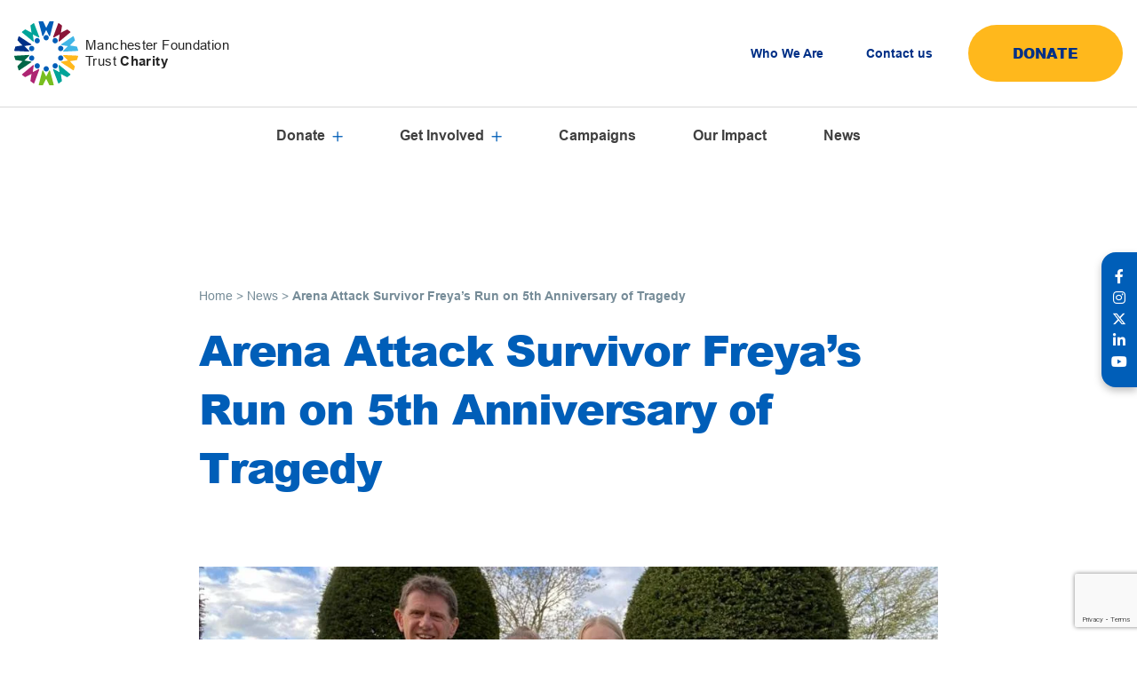

--- FILE ---
content_type: text/html; charset=UTF-8
request_url: https://mftcharity.org.uk/arena-attack-survivor-freyas-run-on-5th-anniversary-of-tragedy/
body_size: 18782
content:

<!doctype html>
<!--[if lt IE 9]><html class="no-js no-svg ie lt-ie9 lt-ie8 lt-ie7" lang="en-GB" prefix="og: https://ogp.me/ns#"> <![endif]-->
<!--[if IE 9]><html class="no-js no-svg ie ie9 lt-ie9 lt-ie8" lang="en-GB" prefix="og: https://ogp.me/ns#"> <![endif]-->
<!--[if gt IE 9]><!--><html class="no-js no-svg" lang="en-GB" prefix="og: https://ogp.me/ns#"> <!--<![endif]-->
<head>
    <meta charset="UTF-8">
    <meta http-equiv="Content-Type" content="text/html; charset=UTF-8">
    <meta http-equiv="X-UA-Compatible" content="IE=edge">
    <meta name="viewport" content="width=device-width, initial-scale=1">
    <link rel="pingback" href="https://mftcharity.org.uk/wp/xmlrpc.php">
    <link rel="profile" href="http://gmpg.org/xfn/11">
    <link rel="preload" href="https://mftcharity.org.uk/app/themes/soap-child/style.css" as="style">
    <link rel="stylesheet" href="https://mftcharity.org.uk/app/themes/soap-child/style.css" media="screen">

    <!-- Google Tag Manager -->
    <script>(function(w,d,s,l,i){w[l]=w[l]||[];w[l].push({'gtm.start':
        new Date().getTime(),event:'gtm.js'});var f=d.getElementsByTagName(s)[0],
        j=d.createElement(s),dl=l!='dataLayer'?'&l='+l:'';j.async=true;j.src=
        'https://www.googletagmanager.com/gtm.js?id='+i+dl;f.parentNode.insertBefore(j,f);
        })(window,document,'script','dataLayer','GTM-PPQ3RT9Q');
    </script>
    <!-- End Google Tag Manager -->

    <!-- Favicon -->
    <link rel="icon" href="https://mftcharity.org.uk/app/themes/soap/dist/images/favicon.ico">
    <link rel="mask-icon" href="https://mftcharity.org.uk/app/themes/soap/dist/images/favicon.svg" color="#1a1a1a;">
    <link rel="apple-touch-icon" href="https://mftcharity.org.uk/app/themes/soap/dist/images/apple-touch-icon.png">
    <link rel="icon" type="image/png" sizes="32x32" href="https://mftcharity.org.uk/app/themes/soap/dist/images/favicon-32x32.png">
    <link rel="icon" type="image/png" sizes="16x16" href="https://mftcharity.org.uk/app/themes/soap/dist/images/favicon-16x16.png">
    <link rel="icon" type="image/x-icon" href="https://mftcharity.org.uk/app/themes/soap/dist/images/favicon.ico">
    <link rel="manifest" href="https://mftcharity.org.uk/app/themes/soap/dist/images/site.webmanifest">
    <!-- End Favicon -->

    <!-- Microsoft Clarity -->
    <script type="text/javascript">
        (function(c,l,a,r,i,t,y){
            c[a]=c[a]||function(){(c[a].q=c[a].q||[]).push(arguments)};
            t=l.createElement(r);t.async=1;t.src="https://www.clarity.ms/tag/"+i;
            y=l.getElementsByTagName(r)[0];y.parentNode.insertBefore(t,y);
        })(window, document, "clarity", "script", "o4lt5cqxhm");
    </script>

    <!-- accessibe -->
    <script> (function(){ var s = document.createElement('script'); var h = document.querySelector('head') || document.body; s.src = 'https://acsbapp.com/apps/app/dist/js/app.js'; s.async = true; s.onload = function(){ acsbJS.init({ statementLink : '', footerHtml : '', hideMobile : false, hideTrigger : false, disableBgProcess : false, language : 'en', position : 'left', leadColor : '#146FF8', triggerColor : '#146FF8', triggerRadius : '50%', triggerPositionX : 'left', triggerPositionY : 'bottom', triggerIcon : 'people', triggerSize : 'medium', triggerOffsetX : 20, triggerOffsetY : 20, mobile : { triggerSize : 'small', triggerPositionX : 'left', triggerPositionY : 'bottom', triggerOffsetX : 10, triggerOffsetY : 10, triggerRadius : '50%' } }); }; h.appendChild(s); })(); </script>

    <script>!function(e,t){if(!e.getElementById(t)){var c=e.createElement("script");c.id=t,c.src="https://static.beaconproducts.co.uk/js-sdk/production/beaconcrm.min.js",e.getElementsByTagName("head")[0].appendChild(c)}}(document,"beacon-js-sdk")</script>

    
<!-- Search Engine Optimization by Rank Math - https://rankmath.com/ -->
<title>Arena Attack Survivor Freya’s Run on 5th Anniversary of Tragedy - Manchester Foundation Trust Charity</title>
<meta name="description" content="Arena Attack survivor Freya Lewis will be running the Great Manchester Run 10K next month."/>
<meta name="robots" content="follow, index, max-snippet:-1, max-video-preview:-1, max-image-preview:large"/>
<link rel="canonical" href="https://mftcharity.org.uk/arena-attack-survivor-freyas-run-on-5th-anniversary-of-tragedy/" />
<meta property="og:locale" content="en_GB" />
<meta property="og:type" content="article" />
<meta property="og:title" content="Arena Attack Survivor Freya’s Run on 5th Anniversary of Tragedy - Manchester Foundation Trust Charity" />
<meta property="og:description" content="Arena Attack survivor Freya Lewis will be running the Great Manchester Run 10K next month." />
<meta property="og:url" content="https://mftcharity.org.uk/arena-attack-survivor-freyas-run-on-5th-anniversary-of-tragedy/" />
<meta property="og:site_name" content="Manchester Foundation Trust Charity" />
<meta property="article:section" content="General" />
<meta property="og:updated_time" content="2024-01-11T18:25:25+00:00" />
<meta property="og:image" content="https://mftcharity.org.uk/app/uploads/2023/12/April-2022-Freya-right-with-her-sister-Georgia.jpg" />
<meta property="og:image:secure_url" content="https://mftcharity.org.uk/app/uploads/2023/12/April-2022-Freya-right-with-her-sister-Georgia.jpg" />
<meta property="og:image:width" content="768" />
<meta property="og:image:height" content="1024" />
<meta property="og:image:alt" content="Arena Attack Survivor Freya’s Run on 5th Anniversary of Tragedy" />
<meta property="og:image:type" content="image/jpeg" />
<meta property="article:published_time" content="2022-04-21T08:47:11+01:00" />
<meta property="article:modified_time" content="2024-01-11T18:25:25+00:00" />
<meta name="twitter:card" content="summary_large_image" />
<meta name="twitter:title" content="Arena Attack Survivor Freya’s Run on 5th Anniversary of Tragedy - Manchester Foundation Trust Charity" />
<meta name="twitter:description" content="Arena Attack survivor Freya Lewis will be running the Great Manchester Run 10K next month." />
<meta name="twitter:image" content="https://mftcharity.org.uk/app/uploads/2023/12/April-2022-Freya-right-with-her-sister-Georgia.jpg" />
<meta name="twitter:label1" content="Written by" />
<meta name="twitter:data1" content="Ross Whyte" />
<meta name="twitter:label2" content="Time to read" />
<meta name="twitter:data2" content="Less than a minute" />
<script type="application/ld+json" class="rank-math-schema">{"@context":"https://schema.org","@graph":[{"@type":["Person","Organization"],"@id":"https://mftcharity.org.uk/#person","name":"Manchester Foundation Trust Charity","logo":{"@type":"ImageObject","@id":"https://mftcharity.org.uk/#logo","url":"https://mftcharity.org.uk/app/uploads/2023/10/pin-image.svg","contentUrl":"https://mftcharity.org.uk/app/uploads/2023/10/pin-image.svg","caption":"Manchester Foundation Trust Charity","inLanguage":"en-GB","width":"0","height":"0"},"image":{"@type":"ImageObject","@id":"https://mftcharity.org.uk/#logo","url":"https://mftcharity.org.uk/app/uploads/2023/10/pin-image.svg","contentUrl":"https://mftcharity.org.uk/app/uploads/2023/10/pin-image.svg","caption":"Manchester Foundation Trust Charity","inLanguage":"en-GB","width":"0","height":"0"}},{"@type":"WebSite","@id":"https://mftcharity.org.uk/#website","url":"https://mftcharity.org.uk","name":"Manchester Foundation Trust Charity","publisher":{"@id":"https://mftcharity.org.uk/#person"},"inLanguage":"en-GB"},{"@type":"ImageObject","@id":"https://mftcharity.org.uk/app/uploads/2023/12/April-2022-Freya-right-with-her-sister-Georgia.jpg","url":"https://mftcharity.org.uk/app/uploads/2023/12/April-2022-Freya-right-with-her-sister-Georgia.jpg","width":"768","height":"1024","inLanguage":"en-GB"},{"@type":"BreadcrumbList","@id":"https://mftcharity.org.uk/arena-attack-survivor-freyas-run-on-5th-anniversary-of-tragedy/#breadcrumb","itemListElement":[{"@type":"ListItem","position":"1","item":{"@id":"https://mftcharity.org.uk","name":"Home"}},{"@type":"ListItem","position":"2","item":{"@id":"/latest-news","name":"News"}},{"@type":"ListItem","position":"3","item":{"@id":"https://mftcharity.org.uk/arena-attack-survivor-freyas-run-on-5th-anniversary-of-tragedy/","name":"Arena Attack Survivor Freya\u2019s Run on 5th Anniversary of Tragedy"}}]},{"@type":"WebPage","@id":"https://mftcharity.org.uk/arena-attack-survivor-freyas-run-on-5th-anniversary-of-tragedy/#webpage","url":"https://mftcharity.org.uk/arena-attack-survivor-freyas-run-on-5th-anniversary-of-tragedy/","name":"Arena Attack Survivor Freya\u2019s Run on 5th Anniversary of Tragedy - Manchester Foundation Trust Charity","datePublished":"2022-04-21T08:47:11+01:00","dateModified":"2024-01-11T18:25:25+00:00","isPartOf":{"@id":"https://mftcharity.org.uk/#website"},"primaryImageOfPage":{"@id":"https://mftcharity.org.uk/app/uploads/2023/12/April-2022-Freya-right-with-her-sister-Georgia.jpg"},"inLanguage":"en-GB","breadcrumb":{"@id":"https://mftcharity.org.uk/arena-attack-survivor-freyas-run-on-5th-anniversary-of-tragedy/#breadcrumb"}},{"@type":"Person","@id":"https://mftcharity.org.uk/author/ross/","name":"Ross Whyte","url":"https://mftcharity.org.uk/author/ross/","image":{"@type":"ImageObject","@id":"https://secure.gravatar.com/avatar/6da12f79f4298d71ff018e29f933832cc825d54f8ed696480f89f2758685f91f?s=96&amp;d=mm&amp;r=g","url":"https://secure.gravatar.com/avatar/6da12f79f4298d71ff018e29f933832cc825d54f8ed696480f89f2758685f91f?s=96&amp;d=mm&amp;r=g","caption":"Ross Whyte","inLanguage":"en-GB"}},{"@type":"BlogPosting","headline":"Arena Attack Survivor Freya\u2019s Run on 5th Anniversary of Tragedy - Manchester Foundation Trust Charity","datePublished":"2022-04-21T08:47:11+01:00","dateModified":"2024-01-11T18:25:25+00:00","author":{"@id":"https://mftcharity.org.uk/author/ross/","name":"Ross Whyte"},"publisher":{"@id":"https://mftcharity.org.uk/#person"},"description":"Arena Attack survivor Freya Lewis will be running the Great Manchester Run 10K next month.","name":"Arena Attack Survivor Freya\u2019s Run on 5th Anniversary of Tragedy - Manchester Foundation Trust Charity","@id":"https://mftcharity.org.uk/arena-attack-survivor-freyas-run-on-5th-anniversary-of-tragedy/#richSnippet","isPartOf":{"@id":"https://mftcharity.org.uk/arena-attack-survivor-freyas-run-on-5th-anniversary-of-tragedy/#webpage"},"image":{"@id":"https://mftcharity.org.uk/app/uploads/2023/12/April-2022-Freya-right-with-her-sister-Georgia.jpg"},"inLanguage":"en-GB","mainEntityOfPage":{"@id":"https://mftcharity.org.uk/arena-attack-survivor-freyas-run-on-5th-anniversary-of-tragedy/#webpage"}}]}</script>
<!-- /Rank Math WordPress SEO plugin -->

<link rel='dns-prefetch' href='//www.google.com' />
<link rel='dns-prefetch' href='//fonts.googleapis.com' />
<link rel="alternate" type="application/rss+xml" title="Manchester Foundation Trust Charity &raquo; Feed" href="https://mftcharity.org.uk/feed/" />
<link rel="alternate" type="application/rss+xml" title="Manchester Foundation Trust Charity &raquo; Comments Feed" href="https://mftcharity.org.uk/comments/feed/" />
<link rel="alternate" type="application/rss+xml" title="Manchester Foundation Trust Charity &raquo; Arena Attack Survivor Freya’s Run on 5th Anniversary of Tragedy Comments Feed" href="https://mftcharity.org.uk/arena-attack-survivor-freyas-run-on-5th-anniversary-of-tragedy/feed/" />
<link rel="alternate" title="oEmbed (JSON)" type="application/json+oembed" href="https://mftcharity.org.uk/wp-json/oembed/1.0/embed?url=https%3A%2F%2Fmftcharity.org.uk%2Farena-attack-survivor-freyas-run-on-5th-anniversary-of-tragedy%2F" />
<link rel="alternate" title="oEmbed (XML)" type="text/xml+oembed" href="https://mftcharity.org.uk/wp-json/oembed/1.0/embed?url=https%3A%2F%2Fmftcharity.org.uk%2Farena-attack-survivor-freyas-run-on-5th-anniversary-of-tragedy%2F&#038;format=xml" />
<style id='wp-img-auto-sizes-contain-inline-css' type='text/css'>
img:is([sizes=auto i],[sizes^="auto," i]){contain-intrinsic-size:3000px 1500px}
/*# sourceURL=wp-img-auto-sizes-contain-inline-css */
</style>
<style id='classic-theme-styles-inline-css' type='text/css'>
/*! This file is auto-generated */
.wp-block-button__link{color:#fff;background-color:#32373c;border-radius:9999px;box-shadow:none;text-decoration:none;padding:calc(.667em + 2px) calc(1.333em + 2px);font-size:1.125em}.wp-block-file__button{background:#32373c;color:#fff;text-decoration:none}
/*# sourceURL=/wp-includes/css/classic-themes.min.css */
</style>
<link rel='stylesheet' id='wp-smart-crop-renderer-css' href='https://mftcharity.org.uk/app/plugins/wp-smartcrop/css/image-renderer.css?ver=2.0.10' type='text/css' media='all' />
<link rel='stylesheet' id='google-fonts-css' href='https://fonts.googleapis.com/css2?family=Rubik:wght@300;400;700&#038;display=swap' type='text/css' media='all' />
<link rel='stylesheet' id='styles-css' href='https://mftcharity.org.uk/app/themes/soap/dist/js/../css/bundle.css?ver=1.0' type='text/css' media='all' />
<script type="text/javascript" src="https://mftcharity.org.uk/wp/wp-includes/js/jquery/jquery.min.js?ver=3.7.1" id="jquery-core-js"></script>
<script type="text/javascript" src="https://mftcharity.org.uk/wp/wp-includes/js/jquery/jquery-migrate.min.js?ver=3.4.1" id="jquery-migrate-js"></script>
<link rel="https://api.w.org/" href="https://mftcharity.org.uk/wp-json/" /><link rel="alternate" title="JSON" type="application/json" href="https://mftcharity.org.uk/wp-json/wp/v2/posts/3076" /><link rel="EditURI" type="application/rsd+xml" title="RSD" href="https://mftcharity.org.uk/wp/xmlrpc.php?rsd" />
<meta name="generator" content="WordPress 6.9" />
<link rel='shortlink' href='https://mftcharity.org.uk/?p=3076' />
<link rel="icon" href="https://mftcharity.org.uk/app/uploads/2023/09/cropped-android-chrome-512x512-1-32x32.png" sizes="32x32" />
<link rel="icon" href="https://mftcharity.org.uk/app/uploads/2023/09/cropped-android-chrome-512x512-1-192x192.png" sizes="192x192" />
<link rel="apple-touch-icon" href="https://mftcharity.org.uk/app/uploads/2023/09/cropped-android-chrome-512x512-1-180x180.png" />
<meta name="msapplication-TileImage" content="https://mftcharity.org.uk/app/uploads/2023/09/cropped-android-chrome-512x512-1-270x270.png" />

            <style id='global-styles-inline-css' type='text/css'>
:root{--wp--preset--aspect-ratio--square: 1;--wp--preset--aspect-ratio--4-3: 4/3;--wp--preset--aspect-ratio--3-4: 3/4;--wp--preset--aspect-ratio--3-2: 3/2;--wp--preset--aspect-ratio--2-3: 2/3;--wp--preset--aspect-ratio--16-9: 16/9;--wp--preset--aspect-ratio--9-16: 9/16;--wp--preset--color--black: #11100e;--wp--preset--color--cyan-bluish-gray: #abb8c3;--wp--preset--color--white: #fff;--wp--preset--color--pale-pink: #f78da7;--wp--preset--color--vivid-red: #cf2e2e;--wp--preset--color--luminous-vivid-orange: #ff6900;--wp--preset--color--luminous-vivid-amber: #fcb900;--wp--preset--color--light-green-cyan: #7bdcb5;--wp--preset--color--vivid-green-cyan: #00d084;--wp--preset--color--pale-cyan-blue: #8ed1fc;--wp--preset--color--vivid-cyan-blue: #0693e3;--wp--preset--color--vivid-purple: #9b51e0;--wp--preset--color--alert-error: #d63031;--wp--preset--color--alert-success: #00b894;--wp--preset--color--alert-warning: #fdcb6e;--wp--preset--color--gold: #bf9b30;--wp--preset--color--gray-light: #bfc7c4;--wp--preset--color--primary: #e84393;--wp--preset--color--success-fade: #d1ece7;--wp--preset--color--teal: #59bdba;--wp--preset--color--transparent: transparent;--wp--preset--color--mftc-black: #252525;--wp--preset--color--mftc-off-black: #404040;--wp--preset--color--mftc-dark-blue: #003087;--wp--preset--color--mftc-blue: #005EB8;--wp--preset--color--mftc-light-blue: #41B6E6;--wp--preset--color--mftc-logo-blue: #0876be;--wp--preset--color--mftc-dark-green: #006747;--wp--preset--color--mftc-light-green: #78BE20;--wp--preset--color--mftc-pink: #AE2573;--wp--preset--color--mftc-yellow: #FFB81C;--wp--preset--color--mftc-orange: #F6911E;--wp--preset--color--mftc-dark-red: #8A1538;--wp--preset--color--mftc-aqua: #00A499;--wp--preset--color--mftc-grey: #768C98;--wp--preset--color--mftc-light-grey: #D9D9D9;--wp--preset--gradient--vivid-cyan-blue-to-vivid-purple: linear-gradient(135deg,rgb(6,147,227) 0%,rgb(155,81,224) 100%);--wp--preset--gradient--light-green-cyan-to-vivid-green-cyan: linear-gradient(135deg,rgb(122,220,180) 0%,rgb(0,208,130) 100%);--wp--preset--gradient--luminous-vivid-amber-to-luminous-vivid-orange: linear-gradient(135deg,rgb(252,185,0) 0%,rgb(255,105,0) 100%);--wp--preset--gradient--luminous-vivid-orange-to-vivid-red: linear-gradient(135deg,rgb(255,105,0) 0%,rgb(207,46,46) 100%);--wp--preset--gradient--very-light-gray-to-cyan-bluish-gray: linear-gradient(135deg,rgb(238,238,238) 0%,rgb(169,184,195) 100%);--wp--preset--gradient--cool-to-warm-spectrum: linear-gradient(135deg,rgb(74,234,220) 0%,rgb(151,120,209) 20%,rgb(207,42,186) 40%,rgb(238,44,130) 60%,rgb(251,105,98) 80%,rgb(254,248,76) 100%);--wp--preset--gradient--blush-light-purple: linear-gradient(135deg,rgb(255,206,236) 0%,rgb(152,150,240) 100%);--wp--preset--gradient--blush-bordeaux: linear-gradient(135deg,rgb(254,205,165) 0%,rgb(254,45,45) 50%,rgb(107,0,62) 100%);--wp--preset--gradient--luminous-dusk: linear-gradient(135deg,rgb(255,203,112) 0%,rgb(199,81,192) 50%,rgb(65,88,208) 100%);--wp--preset--gradient--pale-ocean: linear-gradient(135deg,rgb(255,245,203) 0%,rgb(182,227,212) 50%,rgb(51,167,181) 100%);--wp--preset--gradient--electric-grass: linear-gradient(135deg,rgb(202,248,128) 0%,rgb(113,206,126) 100%);--wp--preset--gradient--midnight: linear-gradient(135deg,rgb(2,3,129) 0%,rgb(40,116,252) 100%);--wp--preset--font-size--small: 13px;--wp--preset--font-size--medium: 20px;--wp--preset--font-size--large: 36px;--wp--preset--font-size--x-large: 42px;--wp--preset--spacing--20: 0.44rem;--wp--preset--spacing--30: 0.67rem;--wp--preset--spacing--40: 1rem;--wp--preset--spacing--50: 1.5rem;--wp--preset--spacing--60: 2.25rem;--wp--preset--spacing--70: 3.38rem;--wp--preset--spacing--80: 5.06rem;--wp--preset--shadow--natural: 6px 6px 9px rgba(0, 0, 0, 0.2);--wp--preset--shadow--deep: 12px 12px 50px rgba(0, 0, 0, 0.4);--wp--preset--shadow--sharp: 6px 6px 0px rgba(0, 0, 0, 0.2);--wp--preset--shadow--outlined: 6px 6px 0px -3px rgb(255, 255, 255), 6px 6px rgb(0, 0, 0);--wp--preset--shadow--crisp: 6px 6px 0px rgb(0, 0, 0);}:where(.is-layout-flex){gap: 0.5em;}:where(.is-layout-grid){gap: 0.5em;}body .is-layout-flex{display: flex;}.is-layout-flex{flex-wrap: wrap;align-items: center;}.is-layout-flex > :is(*, div){margin: 0;}body .is-layout-grid{display: grid;}.is-layout-grid > :is(*, div){margin: 0;}:where(.wp-block-columns.is-layout-flex){gap: 2em;}:where(.wp-block-columns.is-layout-grid){gap: 2em;}:where(.wp-block-post-template.is-layout-flex){gap: 1.25em;}:where(.wp-block-post-template.is-layout-grid){gap: 1.25em;}.has-black-color{color: var(--wp--preset--color--black) !important;}.has-cyan-bluish-gray-color{color: var(--wp--preset--color--cyan-bluish-gray) !important;}.has-white-color{color: var(--wp--preset--color--white) !important;}.has-pale-pink-color{color: var(--wp--preset--color--pale-pink) !important;}.has-vivid-red-color{color: var(--wp--preset--color--vivid-red) !important;}.has-luminous-vivid-orange-color{color: var(--wp--preset--color--luminous-vivid-orange) !important;}.has-luminous-vivid-amber-color{color: var(--wp--preset--color--luminous-vivid-amber) !important;}.has-light-green-cyan-color{color: var(--wp--preset--color--light-green-cyan) !important;}.has-vivid-green-cyan-color{color: var(--wp--preset--color--vivid-green-cyan) !important;}.has-pale-cyan-blue-color{color: var(--wp--preset--color--pale-cyan-blue) !important;}.has-vivid-cyan-blue-color{color: var(--wp--preset--color--vivid-cyan-blue) !important;}.has-vivid-purple-color{color: var(--wp--preset--color--vivid-purple) !important;}.has-black-background-color{background-color: var(--wp--preset--color--black) !important;}.has-cyan-bluish-gray-background-color{background-color: var(--wp--preset--color--cyan-bluish-gray) !important;}.has-white-background-color{background-color: var(--wp--preset--color--white) !important;}.has-pale-pink-background-color{background-color: var(--wp--preset--color--pale-pink) !important;}.has-vivid-red-background-color{background-color: var(--wp--preset--color--vivid-red) !important;}.has-luminous-vivid-orange-background-color{background-color: var(--wp--preset--color--luminous-vivid-orange) !important;}.has-luminous-vivid-amber-background-color{background-color: var(--wp--preset--color--luminous-vivid-amber) !important;}.has-light-green-cyan-background-color{background-color: var(--wp--preset--color--light-green-cyan) !important;}.has-vivid-green-cyan-background-color{background-color: var(--wp--preset--color--vivid-green-cyan) !important;}.has-pale-cyan-blue-background-color{background-color: var(--wp--preset--color--pale-cyan-blue) !important;}.has-vivid-cyan-blue-background-color{background-color: var(--wp--preset--color--vivid-cyan-blue) !important;}.has-vivid-purple-background-color{background-color: var(--wp--preset--color--vivid-purple) !important;}.has-black-border-color{border-color: var(--wp--preset--color--black) !important;}.has-cyan-bluish-gray-border-color{border-color: var(--wp--preset--color--cyan-bluish-gray) !important;}.has-white-border-color{border-color: var(--wp--preset--color--white) !important;}.has-pale-pink-border-color{border-color: var(--wp--preset--color--pale-pink) !important;}.has-vivid-red-border-color{border-color: var(--wp--preset--color--vivid-red) !important;}.has-luminous-vivid-orange-border-color{border-color: var(--wp--preset--color--luminous-vivid-orange) !important;}.has-luminous-vivid-amber-border-color{border-color: var(--wp--preset--color--luminous-vivid-amber) !important;}.has-light-green-cyan-border-color{border-color: var(--wp--preset--color--light-green-cyan) !important;}.has-vivid-green-cyan-border-color{border-color: var(--wp--preset--color--vivid-green-cyan) !important;}.has-pale-cyan-blue-border-color{border-color: var(--wp--preset--color--pale-cyan-blue) !important;}.has-vivid-cyan-blue-border-color{border-color: var(--wp--preset--color--vivid-cyan-blue) !important;}.has-vivid-purple-border-color{border-color: var(--wp--preset--color--vivid-purple) !important;}.has-vivid-cyan-blue-to-vivid-purple-gradient-background{background: var(--wp--preset--gradient--vivid-cyan-blue-to-vivid-purple) !important;}.has-light-green-cyan-to-vivid-green-cyan-gradient-background{background: var(--wp--preset--gradient--light-green-cyan-to-vivid-green-cyan) !important;}.has-luminous-vivid-amber-to-luminous-vivid-orange-gradient-background{background: var(--wp--preset--gradient--luminous-vivid-amber-to-luminous-vivid-orange) !important;}.has-luminous-vivid-orange-to-vivid-red-gradient-background{background: var(--wp--preset--gradient--luminous-vivid-orange-to-vivid-red) !important;}.has-very-light-gray-to-cyan-bluish-gray-gradient-background{background: var(--wp--preset--gradient--very-light-gray-to-cyan-bluish-gray) !important;}.has-cool-to-warm-spectrum-gradient-background{background: var(--wp--preset--gradient--cool-to-warm-spectrum) !important;}.has-blush-light-purple-gradient-background{background: var(--wp--preset--gradient--blush-light-purple) !important;}.has-blush-bordeaux-gradient-background{background: var(--wp--preset--gradient--blush-bordeaux) !important;}.has-luminous-dusk-gradient-background{background: var(--wp--preset--gradient--luminous-dusk) !important;}.has-pale-ocean-gradient-background{background: var(--wp--preset--gradient--pale-ocean) !important;}.has-electric-grass-gradient-background{background: var(--wp--preset--gradient--electric-grass) !important;}.has-midnight-gradient-background{background: var(--wp--preset--gradient--midnight) !important;}.has-small-font-size{font-size: var(--wp--preset--font-size--small) !important;}.has-medium-font-size{font-size: var(--wp--preset--font-size--medium) !important;}.has-large-font-size{font-size: var(--wp--preset--font-size--large) !important;}.has-x-large-font-size{font-size: var(--wp--preset--font-size--x-large) !important;}
/*# sourceURL=global-styles-inline-css */
</style>
</head>

    <body class="wp-singular post-template-default single single-post postid-3076 single-format-standard wp-theme-soap wp-child-theme-soap-child  " data-template="base.twig">
        <!-- Google Tag Manager (noscript) -->
        <noscript>
            <iframe src="https://www.googletagmanager.com/ns.html?id=GTM-PPQ3RT9Q" height="0" width="0" style="display:none;visibility:hidden"></iframe>
        </noscript>
        <!-- End Google Tag Manager (noscript) -->

        <!-- Facebook Pixel Code -->
        <script>
            !function(f,b,e,v,n,t,s)
            {if(f.fbq)return;n=f.fbq=function(){n.callMethod?
                n.callMethod.apply(n,arguments):n.queue.push(arguments)};
                if(!f._fbq)f._fbq=n;n.push=n;n.loaded=!0;n.version='2.0';
                n.queue=[];t=b.createElement(e);t.async=!0;
                t.src=v;s=b.getElementsByTagName(e)[0];
                s.parentNode.insertBefore(t,s)}(window,document,'script',
                'https://connect.facebook.net/en_US/fbevents.js');
            fbq('init', '638459416807565');
            fbq('track', 'PageView');
        </script>
        <noscript>
            <img height="1" width="1"
                src="https://www.facebook.com/tr?id=638459416807565&ev=PageView
            &noscript=1"/>
        </noscript>
        <!-- End Facebook Pixel Code -->

        <a href="#main" class="sr-only">Skip to content</a>

        <header class="header overflow-x-hidden md:overflow-x-visible">
                            
<section data-block="header" class="relative z-50 ">
        <div class="js-loading-animation h-screen w-full bg-white flex justify-center items-center fixed top-0 left-0 z-[60]">
        <script src="https://unpkg.com/@dotlottie/player-component@latest/dist/dotlottie-player.mjs" type="module"></script>
        <dotlottie-player src="https://lottie.host/0f018e21-d416-441d-8e3e-4772cbd21556/LNEoozG5uj.json" background="transparent" speed="1" style="width: 150px; height: 150px;" loop autoplay></dotlottie-player>
    </div>

    
    <div class="container">
    
        <div class="flex flex-wrap justify-between py-6">
            
    <div class="">
        <a href="https://mftcharity.org.uk" target="_self" class="flex items-center relative z-10">
            <img src="https://mftcharity.org.uk/app/uploads/2023/10/MFT_Circle.svg" alt="MFTC Logo" loading="lazy" class="h-12 lg:h-[72px] animation-spin ">
            <p class=" text-mftc-black  tracking-wide text-[11px] lg:text-[15px] pl-2 leading-tight">
                Manchester Foundation<br>Trust <span style="font-weight: 600;">Charity</span>
            </p>
        </a>
    </div>

            <div class="lg:hidden">
                
    <div class="flex h-full items-center">
        <div class="cursor-pointer hamburger inline-block relative" data-toggle="hamburger">
            <span class="h-12 w-12 rounded-full border  border-mftc-dark-blue  flex justify-center items-center">
                <span class="hamburger-icon "></span>
            </span>
        </div>
    </div>
            </div>

            
<nav class="bg-white fade-in fixed h-full overflow-y-auto overflow-x-hidden right-0 top-0 w-full z-40 pb-32" data-block="off-canvas-menu">
    <div class="pt-6 pb-4 pl-5">
        <div class=" flex justify-between">
            <a href="https://mftcharity.org.uk" target="_self" class="flex items-center relative z-50">
                <img src="https://mftcharity.org.uk/app/uploads/2023/10/MFT_Circle.svg" alt="MFTC Logo" loading="lazy" class="h-12 lg:h-[72px] animation-spin">
                <p class="text-mftc-black tracking-wide text-[11px] pl-2 leading-tight">
                    Manchester Foundation<br>Trust <span style="font-weight: 600;">Charity</span>
                </p>
            </a>

            <span class="cursor-pointer flex items-center js-close-icon pr-4">
                <i class="fa-solid fa-plus text-2xl text-mftc-blue cursor-pointer transform rotate-45"></i>
            </span>
        </div>
    </div>

    <ul class="py-4 border-b border-mftc-light-grey">
                    <li>
                                                
                                    <div class="flex justify-between items-center">
                        <a href="#" class="flex items-center justify-between py-4 px-5  text-2xl text-mftc-off-black   " target="_self">
                            Donate
                        </a>
                        <span class="h-5 w-5 flex justify-center items-center pr-8">
                            <i class="js-mobile-toggle-icon fa-solid fa-plus text-lg text-mftc-blue p-4"></i>
                        </span>
                    </div>

                    <ul class="js-mobile-accordion-items hidden bg-[#EEF1F4] bg-opacity-50 pt-4">
                                                    <li>
                                <div class="flex px-5 pb-5">
                                    <div>
                                                                                
                                                                                    <img src="https://mftcharity.org.uk/app/uploads/2024/01/How-To-Donate.png"
                                                alt="Illustration of hands holding a heart"
                                                loading="lazy"
                                                class="w-12"
                                            />
                                                                            </div>

                                    <div class="px-4">
                                        <a href="/donate" class="block font-black text-mftc-blue text-lg -mt-1" target="_self">
                                            How To Donate
                                        </a>

                                        
                                                                                    <div class="block wysiwyg text-mftc-off-black text-sm -mt-4">
                                                <p>Make a one-off or regular donation, pay in money from your fundraising and learn more about gift aid.</p>

                                            </div>
                                                                            </div>

                                    <a href="/donate" class="flex flex-grow items-center justify-end" target="_self" aria-label="How To Donate">
                                        <i class="fa-solid fa-arrow-right-long text-mftc-blue text-xl"></i>
                                    </a>
                                </div>
                            </li>
                                                    <li>
                                <div class="flex px-5 pb-5">
                                    <div>
                                                                                
                                                                                    <img src="https://mftcharity.org.uk/app/uploads/2024/01/Donate-In-Memory.png"
                                                alt="Illustration of a heart"
                                                loading="lazy"
                                                class="w-12"
                                            />
                                                                            </div>

                                    <div class="px-4">
                                        <a href="/in-memory" class="block font-black text-mftc-blue text-lg -mt-1" target="_self">
                                            Donate In Memory
                                        </a>

                                        
                                                                                    <div class="block wysiwyg text-mftc-off-black text-sm -mt-4">
                                                <p>Find out how to make a positive impact in memory of your loved one.</p>

                                            </div>
                                                                            </div>

                                    <a href="/in-memory" class="flex flex-grow items-center justify-end" target="_self" aria-label="Donate In Memory">
                                        <i class="fa-solid fa-arrow-right-long text-mftc-blue text-xl"></i>
                                    </a>
                                </div>
                            </li>
                                                    <li>
                                <div class="flex px-5 pb-5">
                                    <div>
                                                                                
                                                                                    <img src="https://mftcharity.org.uk/app/uploads/2024/01/Gifts-in-Wills.png"
                                                alt="Illustration of a gift box"
                                                loading="lazy"
                                                class="w-12"
                                            />
                                                                            </div>

                                    <div class="px-4">
                                        <a href="/gift-in-wills" class="block font-black text-mftc-blue text-lg -mt-1" target="_self">
                                            Gifts in Wills
                                        </a>

                                        
                                                                                    <div class="block wysiwyg text-mftc-off-black text-sm -mt-4">
                                                <p>Learn how you can leave a gift in your Will, and the difference it can make.</p>

                                            </div>
                                                                            </div>

                                    <a href="/gift-in-wills" class="flex flex-grow items-center justify-end" target="_self" aria-label="Gifts in Wills">
                                        <i class="fa-solid fa-arrow-right-long text-mftc-blue text-xl"></i>
                                    </a>
                                </div>
                            </li>
                                                    <li>
                                <div class="flex px-5 pb-5">
                                    <div>
                                                                                
                                                                                    <img src="https://mftcharity.org.uk/app/uploads/2024/01/Trusts-and-Foundations.png"
                                                alt="Illustration of a building"
                                                loading="lazy"
                                                class="w-12"
                                            />
                                                                            </div>

                                    <div class="px-4">
                                        <a href="/trusts-and-foundations" class="block font-black text-mftc-blue text-lg -mt-1" target="_self">
                                            Trusts and Foundations
                                        </a>

                                        
                                                                                    <div class="block wysiwyg text-mftc-off-black text-sm -mt-4">
                                                <p>Our dedicated team work with Charitable Trusts to ensure our projects match your aims and objectives.</p>

                                            </div>
                                                                            </div>

                                    <a href="/trusts-and-foundations" class="flex flex-grow items-center justify-end" target="_self" aria-label="Trusts and Foundations">
                                        <i class="fa-solid fa-arrow-right-long text-mftc-blue text-xl"></i>
                                    </a>
                                </div>
                            </li>
                                                    <li>
                                <div class="flex px-5 pb-5">
                                    <div>
                                                                                
                                                                                    <img src="https://mftcharity.org.uk/app/uploads/2024/01/Major-Donors.png"
                                                alt="Illustration of a building"
                                                loading="lazy"
                                                class="w-12"
                                            />
                                                                            </div>

                                    <div class="px-4">
                                        <a href="https://mftcharity.org.uk/major-donors/" class="block font-black text-mftc-blue text-lg -mt-1" target="_self">
                                            Major Donors
                                        </a>

                                        
                                                                                    <div class="block wysiwyg text-mftc-off-black text-sm -mt-4">
                                                <p>Your donation can transform the experience of our patients and their families.</p>

                                            </div>
                                                                            </div>

                                    <a href="https://mftcharity.org.uk/major-donors/" class="flex flex-grow items-center justify-end" target="_self" aria-label="Major Donors">
                                        <i class="fa-solid fa-arrow-right-long text-mftc-blue text-xl"></i>
                                    </a>
                                </div>
                            </li>
                                                    <li>
                                <div class="flex px-5 pb-5">
                                    <div>
                                                                                
                                                                                    <img src="https://mftcharity.org.uk/app/uploads/2024/01/Lottery.png"
                                                alt="Lottery illustration"
                                                loading="lazy"
                                                class="w-12"
                                            />
                                                                            </div>

                                    <div class="px-4">
                                        <a href="/lottery" class="block font-black text-mftc-blue text-lg -mt-1" target="_self">
                                            Lottery
                                        </a>

                                        
                                                                                    <div class="block wysiwyg text-mftc-off-black text-sm -mt-4">
                                                <p>Play the Manchester Foundation Trust Charity Lottery for your chance to win up to £10,000.</p>

                                            </div>
                                                                            </div>

                                    <a href="/lottery" class="flex flex-grow items-center justify-end" target="_self" aria-label="Lottery">
                                        <i class="fa-solid fa-arrow-right-long text-mftc-blue text-xl"></i>
                                    </a>
                                </div>
                            </li>
                                            </ul>
                            </li>
                    <li>
                                                
                                    <div class="flex justify-between items-center">
                        <a href="#" class="flex items-center justify-between py-4 px-5  text-2xl text-mftc-off-black   " target="_self">
                            Get Involved
                        </a>
                        <span class="h-5 w-5 flex justify-center items-center pr-8">
                            <i class="js-mobile-toggle-icon fa-solid fa-plus text-lg text-mftc-blue p-4"></i>
                        </span>
                    </div>

                    <ul class="js-mobile-accordion-items hidden bg-[#EEF1F4] bg-opacity-50 pt-4">
                                                    <li>
                                <div class="flex px-5 pb-5">
                                    <div>
                                                                                
                                                                                    <img src="https://mftcharity.org.uk/app/uploads/2024/01/Events.png"
                                                alt="Illustration of a medal"
                                                loading="lazy"
                                                class="w-12"
                                            />
                                                                            </div>

                                    <div class="px-4">
                                        <a href="https://mftcharity.org.uk/events/" class="block font-black text-mftc-blue text-lg -mt-1" target="_self">
                                            Events
                                        </a>

                                        
                                                                                    <div class="block wysiwyg text-mftc-off-black text-sm -mt-4">
                                                <p>We have a wide range of events and challenges to suit every supporter.</p>

                                            </div>
                                                                            </div>

                                    <a href="https://mftcharity.org.uk/events/" class="flex flex-grow items-center justify-end" target="_self" aria-label="Events">
                                        <i class="fa-solid fa-arrow-right-long text-mftc-blue text-xl"></i>
                                    </a>
                                </div>
                            </li>
                                                    <li>
                                <div class="flex px-5 pb-5">
                                    <div>
                                                                                
                                                                                    <img src="https://mftcharity.org.uk/app/uploads/2024/01/Corporate-Partnerships.png"
                                                alt="Illustration of a handshake"
                                                loading="lazy"
                                                class="w-12"
                                            />
                                                                            </div>

                                    <div class="px-4">
                                        <a href="/corporate-partnerships/" class="block font-black text-mftc-blue text-lg -mt-1" target="_self">
                                            Corporate Partnerships
                                        </a>

                                        
                                                                                    <div class="block wysiwyg text-mftc-off-black text-sm -mt-4">
                                                <p>Your company can have a huge impact for our family of NHS hospitals.</p>

                                            </div>
                                                                            </div>

                                    <a href="/corporate-partnerships/" class="flex flex-grow items-center justify-end" target="_self" aria-label="Corporate Partnerships">
                                        <i class="fa-solid fa-arrow-right-long text-mftc-blue text-xl"></i>
                                    </a>
                                </div>
                            </li>
                                                    <li>
                                <div class="flex px-5 pb-5">
                                    <div>
                                                                                
                                                                                    <img src="https://mftcharity.org.uk/app/uploads/2024/01/Do-Your-Own-Fundraising-1.png"
                                                alt="Illustration of a star"
                                                loading="lazy"
                                                class="w-12"
                                            />
                                                                            </div>

                                    <div class="px-4">
                                        <a href="/own-fundraising" class="block font-black text-mftc-blue text-lg -mt-1" target="_self">
                                            Do Your Own Fundraising
                                        </a>

                                        
                                                                                    <div class="block wysiwyg text-mftc-off-black text-sm -mt-4">
                                                <p>Register your fundraising with us or take a look at some of our best fundraising ideas.</p>

                                            </div>
                                                                            </div>

                                    <a href="/own-fundraising" class="flex flex-grow items-center justify-end" target="_self" aria-label="Do Your Own Fundraising">
                                        <i class="fa-solid fa-arrow-right-long text-mftc-blue text-xl"></i>
                                    </a>
                                </div>
                            </li>
                                                    <li>
                                <div class="flex px-5 pb-5">
                                    <div>
                                                                                
                                                                                    <img src="https://mftcharity.org.uk/app/uploads/2024/01/School-Fundraising.png"
                                                alt="Illustration of a school"
                                                loading="lazy"
                                                class="w-12"
                                            />
                                                                            </div>

                                    <div class="px-4">
                                        <a href="https://mftcharity.org.uk/school-fundraising/" class="block font-black text-mftc-blue text-lg -mt-1" target="_self">
                                            School Fundraising
                                        </a>

                                        
                                                                                    <div class="block wysiwyg text-mftc-off-black text-sm -mt-4">
                                                <p>There are so many ways your school can get involved and support us.</p>

                                            </div>
                                                                            </div>

                                    <a href="https://mftcharity.org.uk/school-fundraising/" class="flex flex-grow items-center justify-end" target="_self" aria-label="School Fundraising">
                                        <i class="fa-solid fa-arrow-right-long text-mftc-blue text-xl"></i>
                                    </a>
                                </div>
                            </li>
                                                    <li>
                                <div class="flex px-5 pb-5">
                                    <div>
                                                                                
                                                                                    <img src="https://mftcharity.org.uk/app/uploads/2024/01/Volunteering.png"
                                                alt="Illustration of hands"
                                                loading="lazy"
                                                class="w-12"
                                            />
                                                                            </div>

                                    <div class="px-4">
                                        <a href="/volunteering" class="block font-black text-mftc-blue text-lg -mt-1" target="_self">
                                            Volunteering
                                        </a>

                                        
                                                                                    <div class="block wysiwyg text-mftc-off-black text-sm -mt-4">
                                                <p>We’re always looking for helpful and reliable volunteers, no matter how much time you can spare.</p>

                                            </div>
                                                                            </div>

                                    <a href="/volunteering" class="flex flex-grow items-center justify-end" target="_self" aria-label="Volunteering">
                                        <i class="fa-solid fa-arrow-right-long text-mftc-blue text-xl"></i>
                                    </a>
                                </div>
                            </li>
                                                    <li>
                                <div class="flex px-5 pb-5">
                                    <div>
                                                                                
                                                                                    <img src="https://mftcharity.org.uk/app/uploads/2024/01/Downloadable-Materials.png"
                                                alt="Illustration of a lightbulb"
                                                loading="lazy"
                                                class="w-12"
                                            />
                                                                            </div>

                                    <div class="px-4">
                                        <a href="/downloadable-materials" class="block font-black text-mftc-blue text-lg -mt-1" target="_self">
                                            Downloadable Materials
                                        </a>

                                        
                                                                                    <div class="block wysiwyg text-mftc-off-black text-sm -mt-4">
                                                <p>Advice, ideas and resources to help you make the most of your fundraising.</p>

                                            </div>
                                                                            </div>

                                    <a href="/downloadable-materials" class="flex flex-grow items-center justify-end" target="_self" aria-label="Downloadable Materials">
                                        <i class="fa-solid fa-arrow-right-long text-mftc-blue text-xl"></i>
                                    </a>
                                </div>
                            </li>
                                            </ul>
                            </li>
                    <li>
                                                
                                    <a href="https://mftcharity.org.uk/campaigns/" class="flex items-center justify-between p-4  text-2xl text-mftc-off-black   " target="_self">
                        Campaigns
                    </a>
                            </li>
                    <li>
                                                
                                    <a href="https://mftcharity.org.uk/our-impact/" class="flex items-center justify-between p-4  text-2xl text-mftc-off-black   " target="_self">
                        Our Impact
                    </a>
                            </li>
                    <li>
                                                
                                    <a href="https://mftcharity.org.uk/latest-news/" class="flex items-center justify-between p-4  text-2xl text-mftc-off-black   " target="_self">
                        News
                    </a>
                            </li>
            </ul>

            <ul class="flex flex-col mt-8 w-full">
                                                <li class="w-full">
                        <a href="https://mftcharity.org.uk/who-we-are/" class="font-bold text-mftc-dark-blue text-sm animation-underline animation-underline--blue block pl-5 py-2" target="_self">
                            Who We Are
                        </a>
                    </li>
                                                                <li class="w-full">
                        <a href="https://mftcharity.org.uk/contact/" class="font-bold text-mftc-dark-blue text-sm animation-underline animation-underline--blue block pl-5 py-2" target="_self">
                            Contact us
                        </a>
                    </li>
                                                                <li class="hidden">
                        <a href="https://mftcharity.org.uk/donation-form/" class="uppercase btn btn--yellow text-mftc-dark-blue hover:bg-mftc-dark-blue hover:text-mftc-yellow block min-w-[335px] max-w-[400px]" target="_self">
                            Donate
                        </a>
                    </li>
                                    </ul>
    
            <div class="w-full px-5 pt-10">
            <a href="/donation-form" class="uppercase btn btn--yellow text-mftc-dark-blue hover:bg-mftc-dark-blue hover:text-mftc-yellow block mx-auto" target="">
                Donate
            </a>
        </div>
    </nav>





            <div class="hidden lg:block ">
                
    <nav class="h-full">
        <ul class="flex h-full items-center justify-between">
                                                <li>
                        <a href="https://mftcharity.org.uk/who-we-are/" class="font-bold text-mftc-dark-blue text-sm animation-underline animation-underline--blue block p-6" target="_self">
                            Who We Are
                        </a>
                    </li>
                                                                <li>
                        <a href="https://mftcharity.org.uk/contact/" class="font-bold text-mftc-dark-blue text-sm animation-underline animation-underline--blue block p-6" target="_self">
                            Contact us
                        </a>
                    </li>
                                                                <li>
                        <a href="https://mftcharity.org.uk/donation-form/" class="uppercase ml-4 btn btn--yellow text-mftc-dark-blue hover:bg-mftc-dark-blue hover:text-mftc-yellow block p-6" target="_self">
                            Donate
                        </a>
                    </li>
                                    </ul>
    </nav>
            </div>
        </div>

    </div>

    <div class="hidden lg:block border-t border-mftc-light-grey ">
        <div class="container">
            
    <nav class="h-full">
        <ul class="flex h-full items-center justify-center">
                            <li class="hover-trigger relative">
                                            <div class="relative">
                            <a href="#" target="_self" class="flex font-bold items-center py-5 px-8  text-mftc-off-black ">
                                <span class="animation-underline  animation-underline--black ">
                                    Donate
                                </span>
                                <i class="fa-regular fa-plus text-sm  text-mftc-blue  ml-2"></i>
                            </a>

                            <div class="absolute hover-target z-50 group-hover:block -left-[10rem]">
                                <div class="bg-white rounded-2xl min-w-[700px] mt-8 relative">
                                    <div class="h-[18px] w-[18px] transform rotate-[135deg] absolute bg-white -top-[9px] left-[13rem]"></div>
                                    <ul class="grid grid-cols-2 gap-8 p-16">
                                                                                    <li>
                                                
                                                <a href="/donate" class="flex">
                                                    <div>
                                                                                                                
                                                                                                                    <div class="w-20 h-20">
                                                                <img src="https://mftcharity.org.uk/app/uploads/2024/01/How-To-Donate.png"
                                                                    alt="Illustration of hands holding a heart"
                                                                    loading="lazy"
                                                                    class="w-full h-full object-cover object-center rounded-md"
                                                                />
                                                            </div>
                                                                                                            </div>

                                                    <div class="-mt-1 pl-4">
                                                    <span class="block font-black text-mftc-blue">
                                                        How To Donate
                                                    </span>

                                                        
                                                                                                                    <div class="block wysiwyg text-mftc-off-black text-sm -mt-2">
                                                                <p>Make a one-off or regular donation, pay in money from your fundraising and learn more about gift aid.</p>

                                                            </div>
                                                        
                                                                                                                    <span href="/donate" class="block font-black text-mftc-blue animation-underline animation-underline--blue text-sm -mt-2" target="">
                                                                Learn more
                                                            </span>
                                                                                                            </div>
                                                </a>
                                            </li>
                                                                                    <li>
                                                
                                                <a href="/in-memory" class="flex">
                                                    <div>
                                                                                                                
                                                                                                                    <div class="w-20 h-20">
                                                                <img src="https://mftcharity.org.uk/app/uploads/2024/01/Donate-In-Memory.png"
                                                                    alt="Illustration of a heart"
                                                                    loading="lazy"
                                                                    class="w-full h-full object-cover object-center rounded-md"
                                                                />
                                                            </div>
                                                                                                            </div>

                                                    <div class="-mt-1 pl-4">
                                                    <span class="block font-black text-mftc-blue">
                                                        Donate In Memory
                                                    </span>

                                                        
                                                                                                                    <div class="block wysiwyg text-mftc-off-black text-sm -mt-2">
                                                                <p>Find out how to make a positive impact in memory of your loved one.</p>

                                                            </div>
                                                        
                                                                                                                    <span href="/in-memory" class="block font-black text-mftc-blue animation-underline animation-underline--blue text-sm -mt-2" target="">
                                                                Learn more
                                                            </span>
                                                                                                            </div>
                                                </a>
                                            </li>
                                                                                    <li>
                                                
                                                <a href="https://mftcharity.org.uk/gift-in-wills/" class="flex">
                                                    <div>
                                                                                                                
                                                                                                                    <div class="w-20 h-20">
                                                                <img src="https://mftcharity.org.uk/app/uploads/2024/01/Gifts-in-Wills.png"
                                                                    alt="Illustration of a gift box"
                                                                    loading="lazy"
                                                                    class="w-full h-full object-cover object-center rounded-md"
                                                                />
                                                            </div>
                                                                                                            </div>

                                                    <div class="-mt-1 pl-4">
                                                    <span class="block font-black text-mftc-blue">
                                                        Gifts in Wills
                                                    </span>

                                                        
                                                                                                                    <div class="block wysiwyg text-mftc-off-black text-sm -mt-2">
                                                                <p>Learn how you can leave a gift in your Will, and the difference it can make.</p>

                                                            </div>
                                                        
                                                                                                                    <span href="https://mftcharity.org.uk/gift-in-wills/" class="block font-black text-mftc-blue animation-underline animation-underline--blue text-sm -mt-2" target="">
                                                                Learn more
                                                            </span>
                                                                                                            </div>
                                                </a>
                                            </li>
                                                                                    <li>
                                                
                                                <a href="https://mftcharity.org.uk/trusts-and-foundations/" class="flex">
                                                    <div>
                                                                                                                
                                                                                                                    <div class="w-20 h-20">
                                                                <img src="https://mftcharity.org.uk/app/uploads/2024/01/Trusts-and-Foundations.png"
                                                                    alt="Illustration of a building"
                                                                    loading="lazy"
                                                                    class="w-full h-full object-cover object-center rounded-md"
                                                                />
                                                            </div>
                                                                                                            </div>

                                                    <div class="-mt-1 pl-4">
                                                    <span class="block font-black text-mftc-blue">
                                                        Trusts and Foundations
                                                    </span>

                                                        
                                                                                                                    <div class="block wysiwyg text-mftc-off-black text-sm -mt-2">
                                                                <p>Our dedicated team work with Charitable Trusts to ensure our projects match your aims and objectives.</p>

                                                            </div>
                                                        
                                                                                                                    <span href="https://mftcharity.org.uk/trusts-and-foundations/" class="block font-black text-mftc-blue animation-underline animation-underline--blue text-sm -mt-2" target="">
                                                                Learn more
                                                            </span>
                                                                                                            </div>
                                                </a>
                                            </li>
                                                                                    <li>
                                                
                                                <a href="/major-donors" class="flex">
                                                    <div>
                                                                                                                
                                                                                                                    <div class="w-20 h-20">
                                                                <img src="https://mftcharity.org.uk/app/uploads/2024/01/Major-Donors.png"
                                                                    alt="Illustration of a building"
                                                                    loading="lazy"
                                                                    class="w-full h-full object-cover object-center rounded-md"
                                                                />
                                                            </div>
                                                                                                            </div>

                                                    <div class="-mt-1 pl-4">
                                                    <span class="block font-black text-mftc-blue">
                                                        Major Donors
                                                    </span>

                                                        
                                                                                                                    <div class="block wysiwyg text-mftc-off-black text-sm -mt-2">
                                                                <p>Your donation can transform the experience of our patients and their families.</p>

                                                            </div>
                                                        
                                                                                                                    <span href="/major-donors" class="block font-black text-mftc-blue animation-underline animation-underline--blue text-sm -mt-2" target="">
                                                                Learn more
                                                            </span>
                                                                                                            </div>
                                                </a>
                                            </li>
                                                                                    <li>
                                                
                                                <a href="/lottery" class="flex">
                                                    <div>
                                                                                                                
                                                                                                                    <div class="w-20 h-20">
                                                                <img src="https://mftcharity.org.uk/app/uploads/2024/01/Lottery.png"
                                                                    alt="Lottery illustration"
                                                                    loading="lazy"
                                                                    class="w-full h-full object-cover object-center rounded-md"
                                                                />
                                                            </div>
                                                                                                            </div>

                                                    <div class="-mt-1 pl-4">
                                                    <span class="block font-black text-mftc-blue">
                                                        Lottery
                                                    </span>

                                                        
                                                                                                                    <div class="block wysiwyg text-mftc-off-black text-sm -mt-2">
                                                                <p>Play the Manchester Foundation Trust Charity Lottery for your chance to win up to £10,000.</p>

                                                            </div>
                                                        
                                                                                                                    <span href="/lottery" class="block font-black text-mftc-blue animation-underline animation-underline--blue text-sm -mt-2" target="">
                                                                Learn more
                                                            </span>
                                                                                                            </div>
                                                </a>
                                            </li>
                                                                            </ul>
                                </div>
                            </div>
                        </div>

                                    </li>
                            <li class="hover-trigger relative">
                                            <div class="relative">
                            <a href="#" target="_self" class="flex font-bold items-center py-5 px-8  text-mftc-off-black ">
                                <span class="animation-underline  animation-underline--black ">
                                    Get Involved
                                </span>
                                <i class="fa-regular fa-plus text-sm  text-mftc-blue  ml-2"></i>
                            </a>

                            <div class="absolute hover-target z-50 group-hover:block -left-[10rem]">
                                <div class="bg-white rounded-2xl min-w-[700px] mt-8 relative">
                                    <div class="h-[18px] w-[18px] transform rotate-[135deg] absolute bg-white -top-[9px] left-[13rem]"></div>
                                    <ul class="grid grid-cols-2 gap-8 p-16">
                                                                                    <li>
                                                
                                                <a href="/events" class="flex">
                                                    <div>
                                                                                                                
                                                                                                                    <div class="w-20 h-20">
                                                                <img src="https://mftcharity.org.uk/app/uploads/2024/01/Events.png"
                                                                    alt="Illustration of a medal"
                                                                    loading="lazy"
                                                                    class="w-full h-full object-cover object-center rounded-md"
                                                                />
                                                            </div>
                                                                                                            </div>

                                                    <div class="-mt-1 pl-4">
                                                    <span class="block font-black text-mftc-blue">
                                                        Events
                                                    </span>

                                                        
                                                                                                                    <div class="block wysiwyg text-mftc-off-black text-sm -mt-2">
                                                                <p>We have a wide range of events and challenges to suit every supporter.</p>

                                                            </div>
                                                        
                                                                                                                    <span href="/events" class="block font-black text-mftc-blue animation-underline animation-underline--blue text-sm -mt-2" target="">
                                                                Learn more
                                                            </span>
                                                                                                            </div>
                                                </a>
                                            </li>
                                                                                    <li>
                                                
                                                <a href="https://mftcharity.org.uk/corporate-partnerships/" class="flex">
                                                    <div>
                                                                                                                
                                                                                                                    <div class="w-20 h-20">
                                                                <img src="https://mftcharity.org.uk/app/uploads/2024/01/Corporate-Partnerships.png"
                                                                    alt="Illustration of a handshake"
                                                                    loading="lazy"
                                                                    class="w-full h-full object-cover object-center rounded-md"
                                                                />
                                                            </div>
                                                                                                            </div>

                                                    <div class="-mt-1 pl-4">
                                                    <span class="block font-black text-mftc-blue">
                                                        Corporate Partnerships
                                                    </span>

                                                        
                                                                                                                    <div class="block wysiwyg text-mftc-off-black text-sm -mt-2">
                                                                <p>Your company can have a huge impact for our family of NHS hospitals.</p>

                                                            </div>
                                                        
                                                                                                                    <span href="https://mftcharity.org.uk/corporate-partnerships/" class="block font-black text-mftc-blue animation-underline animation-underline--blue text-sm -mt-2" target="">
                                                                Learn more
                                                            </span>
                                                                                                            </div>
                                                </a>
                                            </li>
                                                                                    <li>
                                                
                                                <a href="/own-fundraising" class="flex">
                                                    <div>
                                                                                                                
                                                                                                                    <div class="w-20 h-20">
                                                                <img src="https://mftcharity.org.uk/app/uploads/2024/01/Do-Your-Own-Fundraising-1.png"
                                                                    alt="Illustration of a star"
                                                                    loading="lazy"
                                                                    class="w-full h-full object-cover object-center rounded-md"
                                                                />
                                                            </div>
                                                                                                            </div>

                                                    <div class="-mt-1 pl-4">
                                                    <span class="block font-black text-mftc-blue">
                                                        Do Your Own Fundraising
                                                    </span>

                                                        
                                                                                                                    <div class="block wysiwyg text-mftc-off-black text-sm -mt-2">
                                                                <p>Register your fundraising with us or take a look at some of our best fundraising ideas.</p>

                                                            </div>
                                                        
                                                                                                                    <span href="/own-fundraising" class="block font-black text-mftc-blue animation-underline animation-underline--blue text-sm -mt-2" target="">
                                                                Learn more
                                                            </span>
                                                                                                            </div>
                                                </a>
                                            </li>
                                                                                    <li>
                                                
                                                <a href="https://mftcharity.org.uk/school-fundraising/" class="flex">
                                                    <div>
                                                                                                                
                                                                                                                    <div class="w-20 h-20">
                                                                <img src="https://mftcharity.org.uk/app/uploads/2024/01/School-Fundraising.png"
                                                                    alt="Illustration of a school"
                                                                    loading="lazy"
                                                                    class="w-full h-full object-cover object-center rounded-md"
                                                                />
                                                            </div>
                                                                                                            </div>

                                                    <div class="-mt-1 pl-4">
                                                    <span class="block font-black text-mftc-blue">
                                                        School Fundraising
                                                    </span>

                                                        
                                                                                                                    <div class="block wysiwyg text-mftc-off-black text-sm -mt-2">
                                                                <p>There are so many ways your school can get involved and support us.</p>

                                                            </div>
                                                        
                                                                                                                    <span href="https://mftcharity.org.uk/school-fundraising/" class="block font-black text-mftc-blue animation-underline animation-underline--blue text-sm -mt-2" target="">
                                                                Learn more
                                                            </span>
                                                                                                            </div>
                                                </a>
                                            </li>
                                                                                    <li>
                                                
                                                <a href="https://mftcharity.org.uk/volunteering/" class="flex">
                                                    <div>
                                                                                                                
                                                                                                                    <div class="w-20 h-20">
                                                                <img src="https://mftcharity.org.uk/app/uploads/2024/01/Volunteering.png"
                                                                    alt="Illustration of hands"
                                                                    loading="lazy"
                                                                    class="w-full h-full object-cover object-center rounded-md"
                                                                />
                                                            </div>
                                                                                                            </div>

                                                    <div class="-mt-1 pl-4">
                                                    <span class="block font-black text-mftc-blue">
                                                        Volunteering
                                                    </span>

                                                        
                                                                                                                    <div class="block wysiwyg text-mftc-off-black text-sm -mt-2">
                                                                <p>We’re always looking for helpful and reliable volunteers, no matter how much time you can spare.</p>

                                                            </div>
                                                        
                                                                                                                    <span href="https://mftcharity.org.uk/volunteering/" class="block font-black text-mftc-blue animation-underline animation-underline--blue text-sm -mt-2" target="">
                                                                Learn more
                                                            </span>
                                                                                                            </div>
                                                </a>
                                            </li>
                                                                                    <li>
                                                
                                                <a href="https://mftcharity.org.uk/downloadable-materials/" class="flex">
                                                    <div>
                                                                                                                
                                                                                                                    <div class="w-20 h-20">
                                                                <img src="https://mftcharity.org.uk/app/uploads/2024/01/Downloadable-Materials.png"
                                                                    alt="Illustration of a lightbulb"
                                                                    loading="lazy"
                                                                    class="w-full h-full object-cover object-center rounded-md"
                                                                />
                                                            </div>
                                                                                                            </div>

                                                    <div class="-mt-1 pl-4">
                                                    <span class="block font-black text-mftc-blue">
                                                        Downloadable Materials
                                                    </span>

                                                        
                                                                                                                    <div class="block wysiwyg text-mftc-off-black text-sm -mt-2">
                                                                <p>Advice, ideas and resources to help you make the most of your fundraising.</p>

                                                            </div>
                                                        
                                                                                                                    <span href="https://mftcharity.org.uk/downloadable-materials/" class="block font-black text-mftc-blue animation-underline animation-underline--blue text-sm -mt-2" target="">
                                                                Learn more
                                                            </span>
                                                                                                            </div>
                                                </a>
                                            </li>
                                                                            </ul>
                                </div>
                            </div>
                        </div>

                                    </li>
                            <li class="hover-trigger relative">
                                            <a href="https://mftcharity.org.uk/campaigns/" class="block font-bold py-5 px-8 animation-underline  text-mftc-off-black animation-underline--black " target="_self">
                            Campaigns
                        </a>
                                    </li>
                            <li class="hover-trigger relative">
                                            <a href="https://mftcharity.org.uk/our-impact/" class="block font-bold py-5 px-8 animation-underline  text-mftc-off-black animation-underline--black " target="_self">
                            Our Impact
                        </a>
                                    </li>
                            <li class="hover-trigger relative">
                                            <a href="https://mftcharity.org.uk/latest-news/" class="block font-bold py-5 px-8 animation-underline  text-mftc-off-black animation-underline--black " target="_self">
                            News
                        </a>
                                    </li>
                    </ul>
    </nav>
        </div>
    </div>
</section>
                    </header>

        <main id="main" class="main">
                                
        
    <article class="post-type-post  py-10 lg:py-20 " id="post-3076">
                    

    
<section class="relative" data-block="text-block-single-column">
            <div class="bg- w-full -mt-10 lg:-mt-14 xl:-mt-20 h-10 lg:h-14 xl:h-20 transform -skew-y-2 translate-y-1/2 bg- relative z-[-1]"></div>
        
    <div class="w-full bg- pt-4 lg:pt-10 pb-10">
        <div class="pt- lg:pt- pb- lg:pb- ">
            <div class="container">
                <div class="flex justify-center">
                    <div class="w-full lg:w-8/12">
                        
                                                    <div class="text-mftc-grey text-sm font-bold">
    <nav aria-label="breadcrumbs" class="rank-math-breadcrumb"><p><a href="https://mftcharity.org.uk">Home</a><span class="separator"> &gt; </span><a href="/latest-news">News</a><span class="separator"> &gt; </span><span class="last">Arena Attack Survivor Freya’s Run on 5th Anniversary of Tragedy</span></p></nav>
</div>                        
                                                    <h1 class="text-3xl lg:text-5xl lg:leading-snug text-mftc-blue my-0 text-">
                                Arena Attack Survivor Freya’s Run on 5th Anniversary of Tragedy
                            </h1>
                        
                                                    <div class="">
                                <img src="https://mftcharity.org.uk/app/uploads/2023/12/April-2022-The-Lewis-Family-L-R-Nick-Freya-Georgia-and-Alison-aspect-ratio-565-177.jpg" alt="The-Lewis-Family-L-R-Nick-Freya-Georgia-and-Alison" loading="lazy" class=" my-10 lg:my-20  object-contain max-h-[300px] md:max-h-[380px] lg:max-h-[460px]"/>
                            </div>
                        
                        
                        <div class="mt-6 lg:mt-10">
                                                            <span class="text-mftc-grey text-sm">Thursday 21st April 2022</span>
                                                    </div>

                                                    <div class="wysiwyg  text-  mt-6 lg:mt-10">
                                <ul>
<li>Freya Lewis was just 14 years old when she was injured in the blast</li>
<li>The Lewis Family and supporters have collectively raised more than £65,000 since the attack</li>
<li>Together they will run a 10K for Royal Manchester Children’s Hospital Charity</li>
</ul>
<p>THE family of a Manchester Arena Attack survivor will be uniting to run Great Manchester Run 10K on the fifth anniversary of the tragedy.</p>
<p>Freya Lewis was just three metres away from the terrorist who detonated the bomb at an Ariana Grande concert on the night of 22<sup>nd</sup> May 2017. Sadly her best friend Nell Jones died in the blast along with 21 other concert goers. Freya suffered 29 injuries, was in a coma, and was wheelchair-bound for three months.</p>
<p><img class="size-medium wp-image-6924" src="https://mftcharity.org.uk/app/uploads/2023/12/Freya-Lewis-with-best-friend-Nell-Jones-who-was-killed-in-the-Manchester-Arena-Attack.jpg" alt="" width="500" height="263" /> Freya with her friend Nell, who sadly died in the attack</p>
<p>But just 12 months later she was on her feet, running the Junior Great Manchester Run for Royal Manchester Children’s Hospital Charity. This year she is doing the adult 10K for the same Charity and will be joined by her closest family and friends.</p>
<p>This year’s event coincides with the anniversary of the attack and will be held on Sunday, 22<sup>nd</sup> May in Manchester city centre.</p>
<p>“It doesn’t feel like five years ago,” said Freya. “In some ways that feels like another life but I think on the day of the run it will really hit home that it’s the anniversary.</p>
<p>“I always get nervous around that time of year and of course it’s on my mind, but I think it’s nice this year we will be doing something celebratory on the anniversary – <a href="https://justgiving.com/fundraising/nicholas-lewis10" target="_blank" rel="noopener">raising lots of money</a> for Royal Manchester Children’s Hospital Charity as a ‘thank you’ to all the people who saved my life.”</p>
<p>Freya, now aged 19, will this year be running with parents Nick and Alison, sister Georgia, Georgia’s boyfriend Nathan, auntie Elaine and university friends Summer Finley and Ilisha Chauhan.</p>
<p><img class="wp-image-6926 size-medium" src="https://mftcharity.org.uk/app/uploads/2023/12/L-R-Ilisha-Chaudan-Freya-Lewis-and-Summer-Finley.-Friends-from-university-who-will-be-running-in-the-Great-Manchester-Run-10K-scaled-e1650530354527.jpg" alt="" width="375" height="500" /> Freya with university friends Ilisha and Summer</p>
<p>Freya is now in her first year studying acting and performance at LMA in Stratford and says explaining what happened to her when meeting someone new is still a strange experience.</p>
<p>Freya said: “When I started university in September I was thinking ‘how do I bring it up?’</p>
<p>“My friends and I had been in touch on social media before we arrived so they had a chance to look me up online. Most of them knew already when we met but some people don’t know. It was nice to get a fresh start and be ‘just Freya’ rather than ‘Freya from the Arena Attack’.</p>
<p>“It’s not that I avoid talking about it. I think it’s important to talk about it. But it’s just one piece of who I am.”</p>
<p>Freya and her friends have been putting in some training runs and although excited for the event, Freya admits the group probably won’t stick together for the entire circuit.</p>
<p>She said: “I’ve been going for runs but I’m definitely not fast, so I might run a bit and walk a bit and keep doing that. If it wasn’t Manchester I wouldn’t be doing it, but I love my home city and the Charity we’re running for.</p>
<p>“Running has always been quite painful for my back so I just need to see how things go on the day.” Laughing, she added: “My dad will probably shoot off and leave us behind – he’s much faster than all of us.”</p>
<p><img class="size-medium wp-image-6925" src="https://mftcharity.org.uk/app/uploads/2023/12/Freya-Lewis-with-Charity-Patron-Samia-Longchambon-at-the-2018-event-scaled-1.jpg" alt="" width="500" height="333" /> Freya with Charity Patron Samia Longchambon at the 2018 event</p>
<p>Freya first did the Junior Great Manchester Run in 2018, then in 2019 she ran the 10K adult circuit and was part of the group of green T-shirts out in the crowd celebrating the 10<sup>th</sup> Birthday of Royal Manchester Children’s Hospital being at its Oxford Road home. The 2020 event was made virtual and dad Nick ran the 2021 event solo, so this will be Freya’s third time running for Royal Manchester Children’s Hospital Charity.</p>
<p>“I was actually discharged from the children’s hospital in December 2021,” said Freya. “I had my last ever back X-ray and it was a real mix of emotions.</p>
<p>“It’s great I can finally say I am completely healthy but it’s so sad I won’t be seeing everyone at the hospital. It’s felt like my second home – everyone in the Charity Team and all the medical staff are like family. It’s strange to think I won’t be treated there anymore but they can’t get rid of me! I’ll still be staying in touch and raising money for the Charity.”</p>
<p>Since her time in hospital, Freya has penned a book, “What Makes Us Stronger”, which will be coming out in paperback in May. She has also won numerous awards including an NHS Heroes Award in 2018 and was named as one of the UK’s most inspirational females by <a href="https://www.thesun.co.uk/fabulous/11101673/most-inspirational-women-uk/" target="_blank" rel="noopener">The Sun</a> on International Women’s Day 2020.</p>
<p>Freya’s dad Nick Lewis said: “For the rest of our lives we will always do whatever we can for the children’s hospital. It sounds strange if you’ve never been there, but we really miss it. It’s an incredibly special place full of incredible people.</p>
<p>“This year’s run will be very poignant with it being on the anniversary. Every year when I set off running I feel the emotions. I’ll probably be quite wobbly but it’s nice we will all be together as a group. Seeing all the green T-shirts for Royal Manchester Children’s Hospital Charity always gets me.”</p>
<p>The family, who live in Holmes Chapel, have collectively raised £65,279.25 over the years, supported by friends, Freya’s school and the proceeds from her book launch. They hope this year’s 10K will help them to achieve a further £1,000.</p>
<p>Angela Rowe, Senior Community Fundraising Manager for Royal Manchester Children’s Hospital Charity, said: “Freya truly is an inspirational and amazing young woman. I feel very privileged to know her and her family and hear how well Freya is doing at university.</p>
<p>“The Lewis Family should all be so proud of their amazing fundraising. This money really will make an incredible difference to the treatment, research and care projects we fund at the children’s hospital.”</p>
<p>To sponsor Freya and her family visit their<a href="https://justgiving.com/fundraising/nicholas-lewis10" target="_blank" rel="noopener"> JustGiving Page</a>. To find out about running the Great Manchester Run 10K or other events for Royal Manchester Children’s Hospital Charity visit our <a href="https://mftcharity.org.uk/event/great-manchester-run/">GMR 10K page</a>.</p>

                            </div>
                                                
                                            </div>
                </div>
            </div>
        </div>
    </div>

            <div class="bg- w-full h-10 lg:h-14 xl:h-20 transform -skew-y-2 -translate-y-1/2 relative z-[-1] bg-"></div>
    </section>            
        
        <div class="pt-20 lg:pt-28">
            

<section data-block="newsletter-subscription" class="mt-16 mb-10 lg:mt-28 lg:mb-16  py-10 lg:pb-16  relative ">
    
    <div class="w-full h-20 transform -skew-y-6 sm:-skew-y-1 bg-mftc-yellow absolute top-0 left-0 z-[-1]"></div>

            <div class="absolute -top-20 sm:-top-24 lg:-top-20 xl:-top-24 left-0 z-10 w-full max-w-[740px] lg:max-w-[630px] xl:max-w-[782px]">
            <svg class="relative z-10 -mt-[80px] sm:-mt-[120px]" xmlns="http://www.w3.org/2000/svg" viewBox="0 -120 820 440">
                <defs>
                    <mask id="theMask" maskUnits="objectBoundingBox"></mask>
                </defs>

                <g id="maskReveal" mask="url(#theMask)">
                    <path d="m 0.04 157.86 c 102.49 -10.16 165.18 11.86 138.07 84.71 s -161.78 -22.87 -117.74 -121.98 s 149.08 -75.39 216.85 -31.34 s 156.71 116.05 230.4 103.34 s 104.38 -98.59 58.45 -146.54 s -88.07 -50.05 -140.61 -34.64 s -127.91 96.65 -80.47 184.74 s 151.62 99.27 237.18 84.87 s 141.46 -73.45 186.35 -139.52" fill="none" stroke="#005EB8" stroke-linecap="round" stroke-linejoin="round" stroke-width="5" stroke-dasharray="0 10" class="path" />
                </g>

                <image class="arrow" href="https://mftcharity.org.uk/app/uploads/2024/01/plane-mftc.png" x="0" y="0" width="172" height="104" />
            </svg>
        </div>
    
    <div class="bg-mftc-yellow pt-6 pb-12 lg:pb-3">
        <div class="container">
            <div class="flex flex-wrap">
                <div class="w-full lg:w-7/12">
                                            <h2 class="w-full mt-10 xs:mt-20 xl:mt-0 text-mftc-blue font-black text-[34px] lg:text-6xl lg:leading-snug md:pt-6 xl:pt-44">
                            Stay in the loop
                        </h2>
                    
                                            <div class="w-full lg:w-10/12 wysiwyg text-black pb-4 lg:pb-0">
                            <p>Let’s keep in touch! Sign up here to receive the latest news about charity events and projects, and how you can help, straight to your inbox.</p>

                        </div>
                                    </div>

                <div class="w-full lg:w-5/12 relative newsletter-form">
                    <div class="beacon-form" data-account="mftcharity" data-form="81ff2577"></div>
                </div>
            </div>
        </div>
    </div>

    <div class="w-full h-20 transform skew-y-2 -translate-y-1/4 bg-mftc-yellow absolute bottom-0 left-0 z-[-1]"></div>

</section>        </div>
    </article>
        </main>

        
        <footer class="footer overflow-x-hidden md:overflow-x-visible ">
                            
<footer data-section="footer" >
    
    
<section data-block="footer-main">
    <div class="container">
        <div class="w-full flex flex-wrap justify-between pt-8 pb-4 lg:pb-8">
                            <div class="w-full lg:w-1/4 ">
                                            <a href="/" class="flex items-center lg:pb-8" target="_self">
                            <img src="https://mftcharity.org.uk/app/uploads/2023/10/MFT_Circle.svg"
                                 alt="MFTC Logo"
                                 loading="lazy"
                                 class="h-[76px] lg:h-24 animation-spin "
                            />
                            <p class=" text-mftc-black  tracking-wide lg:text-lg pl-2 leading-tight">
                                Manchester Foundation<br>Trust <span style="font-weight: 600;">Charity</span>
                            </p>
                        </a>
                    
                                            <p class="my-6 lg:my-0 ">
                            Registered with the Charity Commission as Manchester University NHS Foundation Trust Charity, number 1049274.
                        </p>
                    
                    <div class="flex lg:hidden py-2">
                        
    <a href="https://twitter.com/i/flow/login?redirect_after_login=%2FMFT_Charity" target="_blank" class="pr-2 lg:pr-3" aria-label="Twitter">
        <i class="fa-brands fa-x-twitter hover:text-[#0f1419] text-mftc-blue text-xl lg:text-2xl transition-all duration-500 transform hover:scale-105"></i>
    </a>

    <a href="https://www.facebook.com/MFTCharity" target="_blank" class="px-2 lg:px-3" aria-label="Facebook">
        <i class="fa-brands fa-facebook-f hover:text-[#3b5998] text-mftc-blue text-xl lg:text-2xl transition-all duration-500 transform hover:scale-105"></i>
    </a>

    <a href="https://www.instagram.com/mftcharity/" target="_blank" class="px-2 lg:px-3" aria-label="Instagram">
        <i class="fa-brands fa-instagram hover:text-[#fccc63] text-mftc-blue text-xl lg:text-2xl transition-all duration-500 transform hover:scale-105"></i>
    </a>

    <a href="https://www.linkedin.com/company/royal-manchester-children's-hospital-charity" target="_blank" class="px-2 lg:px-3" aria-label="LinkedIn">
        <i class="fa-brands fa-linkedin-in hover:text-[#0072b1] text-mftc-blue text-xl lg:text-2xl transition-all duration-500 transform hover:scale-105"></i>
    </a>

    <a href="https://www.youtube.com/@MFTCharity" target="_blank" class="px-2 lg:px-3" aria-label="Youtube">
        <i class="fa-brands fa-youtube hover:text-[#CD201F] text-mftc-blue text-xl lg:text-2xl transition-all duration-500 transform hover:scale-105"></i>
    </a>

    <div class="px-2 lg:px-3">
        <a href="https://chat.whatsapp.com/GXyuYMKUjhN6dkLnh8xFFB" target="_blank" class="h-5 w-5 lg:w-[22px] lg:h-[25px] block group" aria-label="WhatsApp">
            <svg xmlns="http://www.w3.org/2000/svg" width="100%" height="100%" viewBox="0 0 22 25" fill="none" aria-hidden="true" class="transition-all duration-500 transform hover:scale-105">
                <path d="M18.7049 4.74121C16.6473 2.69043 13.9071 1.5625 10.9951 1.5625C4.98437 1.5625 0.0933036 6.42578 0.0933036 12.4023C0.0933036 14.3115 0.594196 16.1768 1.54688 17.8223L0 23.4375L5.77991 21.9287C7.37098 22.793 9.16339 23.2471 10.9902 23.2471H10.9951C17.0009 23.2471 22 18.3838 22 12.4072C22 9.51172 20.7625 6.79199 18.7049 4.74121ZM10.9951 21.4209C9.36473 21.4209 7.76875 20.9863 6.37902 20.166L6.05 19.9707L2.62232 20.8643L3.53571 17.5391L3.31964 17.1973C2.41116 15.7617 1.93482 14.1064 1.93482 12.4023C1.93482 7.43652 6.00089 3.39355 11 3.39355C13.421 3.39355 15.6946 4.33105 17.4036 6.03516C19.1125 7.73926 20.1634 10 20.1585 12.4072C20.1585 17.3779 15.9893 21.4209 10.9951 21.4209ZM15.9647 14.6729C15.6946 14.5361 14.354 13.8818 14.1036 13.7939C13.8531 13.7012 13.6714 13.6572 13.4897 13.9307C13.308 14.2041 12.7875 14.8096 12.6254 14.9951C12.4683 15.1758 12.3062 15.2002 12.0362 15.0635C10.4353 14.2676 9.38438 13.6426 8.32857 11.8408C8.04866 11.3623 8.60848 11.3965 9.12902 10.3613C9.21741 10.1807 9.17321 10.0244 9.10446 9.8877C9.03571 9.75098 8.49063 8.41797 8.26473 7.87598C8.04375 7.34863 7.81786 7.42188 7.65089 7.41211C7.49375 7.40234 7.31205 7.40234 7.13036 7.40234C6.94866 7.40234 6.65402 7.4707 6.40357 7.73926C6.15312 8.0127 5.45089 8.66699 5.45089 10C5.45089 11.333 6.42813 12.6221 6.56071 12.8027C6.69821 12.9834 8.4808 15.7178 11.2161 16.8945C12.9446 17.6367 13.6223 17.7002 14.4866 17.5732C15.0121 17.4951 16.0973 16.9189 16.3232 16.2842C16.5491 15.6494 16.5491 15.1074 16.4804 14.9951C16.4165 14.873 16.2348 14.8047 15.9647 14.6729Z"
                      class="fill-mftc-blue group-hover:fill-[#25D366] transition-all duration-500"
                />
            </svg>
        </a>
    </div>
                    </div>
                </div>
            
            <div class="w-full lg:w-1/4 pt-6 ">
                
    <nav class="hidden lg:block">
        <ul>
                            <li>
                    <a href="https://mft.nhs.uk/"
                       target="_blank"
                       class="text-lg lg:text-2xl  text-mftc-blue animation-underline--blue  py-px animation-underline animation-underline--bold">
                        Hospital Trust Website
                    </a>
                </li>
                            <li>
                    <a href="https://mftcharity.org.uk/our-fundraising-promise/"
                       target="_self"
                       class="text-lg lg:text-2xl  text-mftc-blue animation-underline--blue  py-px animation-underline animation-underline--bold">
                        Our Fundraising Promise
                    </a>
                </li>
                            <li>
                    <a href="https://mftcharity.org.uk/faqs/"
                       target="_self"
                       class="text-lg lg:text-2xl  text-mftc-blue animation-underline--blue  py-px animation-underline animation-underline--bold">
                        Frequently Asked Questions
                    </a>
                </li>
                            <li>
                    <a href="https://mftcharity.org.uk/careers/"
                       target="_self"
                       class="text-lg lg:text-2xl  text-mftc-blue animation-underline--blue  py-px animation-underline animation-underline--bold">
                        Careers
                    </a>
                </li>
                            <li>
                    <a href="https://mftcharity.org.uk/press-office/"
                       target="_self"
                       class="text-lg lg:text-2xl  text-mftc-blue animation-underline--blue  py-px animation-underline animation-underline--bold">
                        Press Office
                    </a>
                </li>
                    </ul>
    </nav>

        <nav class="block w-full lg:hidden lg:pt-8 border-y  border-mftc-gray ">
        <button class="js-accordion-btn accordion-btn footer-menu w-full flex items-center justify-between focus:outline-none py-3  text-mftc-blue  font-bold">
            Useful links
            <i class="accordion-icon fa-solid fa-plus ml-4 relative"></i>
        </button>
        <div class="accordion-panel border-none max-h-0 overflow-hidden transition-max-height duration-500 ease-in-out">
            <ul class="pb-3">
                                    <li>
                        <a href="https://mft.nhs.uk/" class="block  text-mftc-blue  font-bold text-[15px] mb-3.5 leading-none"
                           target="_blank">
                            Hospital Trust Website
                        </a>
                    </li>
                                    <li>
                        <a href="https://mftcharity.org.uk/our-fundraising-promise/" class="block  text-mftc-blue  font-bold text-[15px] mb-3.5 leading-none"
                           target="_self">
                            Our Fundraising Promise
                        </a>
                    </li>
                                    <li>
                        <a href="https://mftcharity.org.uk/faqs/" class="block  text-mftc-blue  font-bold text-[15px] mb-3.5 leading-none"
                           target="_self">
                            Frequently Asked Questions
                        </a>
                    </li>
                                    <li>
                        <a href="https://mftcharity.org.uk/careers/" class="block  text-mftc-blue  font-bold text-[15px] mb-3.5 leading-none"
                           target="_self">
                            Careers
                        </a>
                    </li>
                                    <li>
                        <a href="https://mftcharity.org.uk/press-office/" class="block  text-mftc-blue  font-bold text-[15px] mb-3.5 leading-none"
                           target="_self">
                            Press Office
                        </a>
                    </li>
                            </ul>
        </div>
    </nav>
            </div>

            <div class="w-full lg:w-1/4 pt-6 ">
                <div class="flex lg:flex-col lg:items-end justify-between h-full">
                    <div class="lg:flex w-full justify-end lg:-mr-3 hidden">
                        
    <a href="https://twitter.com/i/flow/login?redirect_after_login=%2FMFT_Charity" target="_blank" class="pr-2 lg:pr-3" aria-label="Twitter">
        <i class="fa-brands fa-x-twitter hover:text-[#0f1419] text-mftc-blue text-xl lg:text-2xl transition-all duration-500 transform hover:scale-105"></i>
    </a>

    <a href="https://www.facebook.com/MFTCharity" target="_blank" class="px-2 lg:px-3" aria-label="Facebook">
        <i class="fa-brands fa-facebook-f hover:text-[#3b5998] text-mftc-blue text-xl lg:text-2xl transition-all duration-500 transform hover:scale-105"></i>
    </a>

    <a href="https://www.instagram.com/mftcharity/" target="_blank" class="px-2 lg:px-3" aria-label="Instagram">
        <i class="fa-brands fa-instagram hover:text-[#fccc63] text-mftc-blue text-xl lg:text-2xl transition-all duration-500 transform hover:scale-105"></i>
    </a>

    <a href="https://www.linkedin.com/company/royal-manchester-children's-hospital-charity" target="_blank" class="px-2 lg:px-3" aria-label="LinkedIn">
        <i class="fa-brands fa-linkedin-in hover:text-[#0072b1] text-mftc-blue text-xl lg:text-2xl transition-all duration-500 transform hover:scale-105"></i>
    </a>

    <a href="https://www.youtube.com/@MFTCharity" target="_blank" class="px-2 lg:px-3" aria-label="Youtube">
        <i class="fa-brands fa-youtube hover:text-[#CD201F] text-mftc-blue text-xl lg:text-2xl transition-all duration-500 transform hover:scale-105"></i>
    </a>

    <div class="px-2 lg:px-3">
        <a href="https://chat.whatsapp.com/GXyuYMKUjhN6dkLnh8xFFB" target="_blank" class="h-5 w-5 lg:w-[22px] lg:h-[25px] block group" aria-label="WhatsApp">
            <svg xmlns="http://www.w3.org/2000/svg" width="100%" height="100%" viewBox="0 0 22 25" fill="none" aria-hidden="true" class="transition-all duration-500 transform hover:scale-105">
                <path d="M18.7049 4.74121C16.6473 2.69043 13.9071 1.5625 10.9951 1.5625C4.98437 1.5625 0.0933036 6.42578 0.0933036 12.4023C0.0933036 14.3115 0.594196 16.1768 1.54688 17.8223L0 23.4375L5.77991 21.9287C7.37098 22.793 9.16339 23.2471 10.9902 23.2471H10.9951C17.0009 23.2471 22 18.3838 22 12.4072C22 9.51172 20.7625 6.79199 18.7049 4.74121ZM10.9951 21.4209C9.36473 21.4209 7.76875 20.9863 6.37902 20.166L6.05 19.9707L2.62232 20.8643L3.53571 17.5391L3.31964 17.1973C2.41116 15.7617 1.93482 14.1064 1.93482 12.4023C1.93482 7.43652 6.00089 3.39355 11 3.39355C13.421 3.39355 15.6946 4.33105 17.4036 6.03516C19.1125 7.73926 20.1634 10 20.1585 12.4072C20.1585 17.3779 15.9893 21.4209 10.9951 21.4209ZM15.9647 14.6729C15.6946 14.5361 14.354 13.8818 14.1036 13.7939C13.8531 13.7012 13.6714 13.6572 13.4897 13.9307C13.308 14.2041 12.7875 14.8096 12.6254 14.9951C12.4683 15.1758 12.3062 15.2002 12.0362 15.0635C10.4353 14.2676 9.38438 13.6426 8.32857 11.8408C8.04866 11.3623 8.60848 11.3965 9.12902 10.3613C9.21741 10.1807 9.17321 10.0244 9.10446 9.8877C9.03571 9.75098 8.49063 8.41797 8.26473 7.87598C8.04375 7.34863 7.81786 7.42188 7.65089 7.41211C7.49375 7.40234 7.31205 7.40234 7.13036 7.40234C6.94866 7.40234 6.65402 7.4707 6.40357 7.73926C6.15312 8.0127 5.45089 8.66699 5.45089 10C5.45089 11.333 6.42813 12.6221 6.56071 12.8027C6.69821 12.9834 8.4808 15.7178 11.2161 16.8945C12.9446 17.6367 13.6223 17.7002 14.4866 17.5732C15.0121 17.4951 16.0973 16.9189 16.3232 16.2842C16.5491 15.6494 16.5491 15.1074 16.4804 14.9951C16.4165 14.873 16.2348 14.8047 15.9647 14.6729Z"
                      class="fill-mftc-blue group-hover:fill-[#25D366] transition-all duration-500"
                />
            </svg>
        </a>
    </div>
                    </div>

                                                                        <a href="https://mft.nhs.uk/" target="_blank" class="w-5/12 lg:w-auto ">
                                <img src="https://mftcharity.org.uk/app/uploads/2023/09/nhs-logo-300x92.png"
                                     alt="NHS Manchester University Logo"
                                     loading="lazy"
                                     class="w-full lg:w-auto max-w-[200px] my-4 transition-all duration-500 transform hover:scale-105  ml-auto  "
                                />
                            </a>
                                                    <a href="https://www.fundraisingregulator.org.uk/" target="_blank" class="w-5/12 lg:w-auto  order-first lg:order-2 ">
                                <img src="https://mftcharity.org.uk/app/uploads/2024/12/Fundraising-Regulator-Logo-Landscape-300x99.png"
                                     alt="FR Logo"
                                     loading="lazy"
                                     class="w-full lg:w-auto max-w-[200px] my-4 transition-all duration-500 transform hover:scale-105  "
                                />
                            </a>
                                                            </div>
            </div>
        </div>

        <div class="hidden lg:block h-px  bg-mftc-grey "></div>
    </div>

    <div class="block lg:hidden h-px  bg-mftc-grey "></div>
</section>    
<section data-block="footer-bottom" class="pt-6 lg:py-8 ">
    <div class="container">
        <div class="w-full flex flex-wrap">
                            <div class=" w-full lg:w-1/2 flex items-center flex-wrap justify-center lg:justify-start">
                                                                        <a href="https://mftcharity.org.uk/cookies/"
                            target="_self"
                            class="pr-4 lg:pr-1.5 text-sm leading-none animation-underline animation-underline--black"
                            >
                                Cookies
                            </a>
                                                                                                <a href="https://mftcharity.org.uk/privacy-policy/"
                            target="_self"
                            class="px-4 lg:px-1.5 border-l border-mftc-black text-sm leading-none animation-underline animation-underline--black"
                            >
                                Privacy Policy
                            </a>
                                                                                                <a href="https://mftcharity.org.uk/complaints-policy/"
                            target="_self"
                            class="px-4 lg:px-1.5 border-l border-mftc-black text-sm leading-none animation-underline animation-underline--black"
                            >
                                Complaints Policy
                            </a>
                                                                                                <a href="https://mftcharity.org.uk/sitemap_index.xml"
                            target="_self"
                            class="px-4 lg:px-1.5 border-l border-mftc-black text-sm leading-none animation-underline animation-underline--black"
                            >
                                Sitemap
                            </a>
                                                            </div>

                
<div class=" w-full lg:w-1/2 pt-8 lg:pt-0 pb-4 lg:pb-0 flex flex-wrap items-center justify-center lg:justify-end ">
    <p class="text-xs mr-2 my-2">
        Website design and build
    </p>

            <a href="https://www.soapmedia.co.uk/" target="_blank">
            <img src="https://mftcharity.org.uk/app/themes/soap/dist/images/Soap-Media-Logo.svg"
                alt="Soap Media Logo"
                loading="lazy"
                class="w-24 transition-all duration-500 cursor-pointer transform hover:scale-105 "
            >
        </a>
    </div>                    </div>
    </div>
</section></footer>



<section data-block="sticky-social-widget" class="hidden lg:block relative z-50 ">
    <div class="fixed z-50 top-1/2 -translate-y-1/2 right-0 bg-mftc-blue rounded-tl-2xl rounded-bl-2xl flex flex-col justify-between items-center min-h-[125px] w-10 py-4 drop-shadow-[0_4px_4px_rgba(0,0,0,0.25)]">
                    <a href="https://www.facebook.com/MFTCharity" target="_blank" aria-label="Facebook">
                <i class="fa-brands fa-facebook-f text-white text-md transition-all duration-500 hover:text-mftc-yellow"></i>
            </a>
        
                    <a href="https://www.instagram.com/mftcharity/" target="_blank" aria-label="Instagram">
                <i class="fa-brands fa-instagram text-white text-md transition-all duration-500 hover:text-mftc-yellow"></i>
            </a>
        
                    <a href="https://twitter.com/i/flow/login?redirect_after_login=%2FMFT_Charity" target="_blank" aria-label="Twitter">
                <i class="fa-brands fa-x-twitter text-white text-md transition-all duration-500 hover:text-mftc-yellow"></i>
            </a>
        
                    <a href="https://www.linkedin.com/company/royal-manchester-children's-hospital-charity" target="_blank" aria-label="LinkedIn">
                <i class="fa-brands fa-linkedin-in text-white text-md transition-all duration-500 hover:text-mftc-yellow"></i>
            </a>
        
                    <a href="https://www.youtube.com/@MFTCharity" target="_blank" aria-label="Youtube">
                <i class="fa-brands fa-youtube text-white text-md transition-all duration-500 hover:text-mftc-yellow"></i>
            </a>
            </div>
</section>                    </footer>

        <script type="speculationrules">
{"prefetch":[{"source":"document","where":{"and":[{"href_matches":"/*"},{"not":{"href_matches":["/wp/wp-*.php","/wp/wp-admin/*","/app/uploads/*","/app/*","/app/plugins/*","/app/themes/soap-child/*","/app/themes/soap/*","/*\\?(.+)"]}},{"not":{"selector_matches":"a[rel~=\"nofollow\"]"}},{"not":{"selector_matches":".no-prefetch, .no-prefetch a"}}]},"eagerness":"conservative"}]}
</script>
<script type="text/javascript" id="jquery.wp-smartcrop-js-extra">
/* <![CDATA[ */
var wpsmartcrop_options = {"focus_mode":"power-lines"};
//# sourceURL=jquery.wp-smartcrop-js-extra
/* ]]> */
</script>
<script type="text/javascript" src="https://mftcharity.org.uk/app/plugins/wp-smartcrop/js/jquery.wp-smartcrop.min.js?ver=2.0.10" id="jquery.wp-smartcrop-js"></script>
<script type="text/javascript" src="https://mftcharity.org.uk/wp/wp-includes/js/dist/vendor/lodash.min.js?ver=4.17.21" id="lodash-js"></script>
<script type="text/javascript" id="lodash-js-after">
/* <![CDATA[ */
window.lodash = _.noConflict();
//# sourceURL=lodash-js-after
/* ]]> */
</script>
<script type="text/javascript" src="https://mftcharity.org.uk/app/themes/soap/dist/js/bundle.07ee9bf9b7472d01ccc2.js?ver=6.9" id="scripts-js"></script>
<script type="text/javascript" id="gforms_recaptcha_recaptcha-js-extra">
/* <![CDATA[ */
var gforms_recaptcha_recaptcha_strings = {"nonce":"8331d46e08","disconnect":"Disconnecting","change_connection_type":"Resetting","spinner":"https://mftcharity.org.uk/app/mu-plugins/gravityforms/images/spinner.svg","connection_type":"enterprise","disable_badge":"","change_connection_type_title":"Change Connection Type","change_connection_type_message":"Changing the connection type will delete your current settings.  Do you want to proceed?","disconnect_title":"Disconnect","disconnect_message":"Disconnecting from reCAPTCHA will delete your current settings.  Do you want to proceed?","site_key":"6LcBRy0sAAAAAKIzX_X7NM4bBz-kSg7OAdCbFWCU","ajaxurl":"https://mftcharity.org.uk/wp/wp-admin/admin-ajax.php"};
//# sourceURL=gforms_recaptcha_recaptcha-js-extra
/* ]]> */
</script>
<script type="text/javascript" src="https://www.google.com/recaptcha/enterprise.js?render=6LcBRy0sAAAAAKIzX_X7NM4bBz-kSg7OAdCbFWCU&amp;ver=2.1.0" id="gforms_recaptcha_recaptcha-js" defer="defer" data-wp-strategy="defer"></script>
<script type="text/javascript" src="https://mftcharity.org.uk/app/mu-plugins/gravityformsrecaptcha/js/frontend.js?ver=2.1.0" id="gforms_recaptcha_frontend-js" defer="defer" data-wp-strategy="defer"></script>

    </body>
</html>

<!--
Performance optimized by W3 Total Cache. Learn more: https://www.boldgrid.com/w3-total-cache/?utm_source=w3tc&utm_medium=footer_comment&utm_campaign=free_plugin

Page Caching using Memcached{w3tc_pagecache_reject_reason}
Database Caching 120/204 queries in 0.100 seconds using Memcached

Served from: mftcharity.org.uk @ 2026-02-02 12:31:42 by W3 Total Cache
-->

--- FILE ---
content_type: text/html; charset=utf-8
request_url: https://mftcharity.beaconforms.com/form/81ff2577?embed=true&id=588ea82e-aa52-41cb-a976-25bf5e0f9572&parent_url=https%3A%2F%2Fmftcharity.org.uk%2Farena-attack-survivor-freyas-run-on-5th-anniversary-of-tragedy%2F
body_size: 1079
content:
<!doctype html>
<html>
  <head>

    <meta charset="utf-8">
    <meta http-equiv="X-UA-Compatible" content="IE=edge">
    <meta name="viewport" content="width=device-width, initial-scale=1">

    <link rel="preconnect" href="https://fonts.googleapis.com">
    <link rel="preconnect" href="https://fonts.gstatic.com" crossorigin>
    <link rel="stylesheet" href="https://fonts.googleapis.com/css2?family=Roboto:wght@300;400;500&display=swap">
    <link rel="stylesheet" href="https://fonts.googleapis.com/icon?family=Material+Icons">
    <link rel="stylesheet" href="https://d2513fpustehec.cloudfront.net/portal/1769532419865/css/material-design-iconic-font.min.css">

    <!-- Payment gateways -->
    <script defer src="https://js.stripe.com/v3/"></script>
    
    <script>
      window.beacon_options = {
        releaseStage: 'production',
        apiBasepath: '',
      }
    </script>

    <script type="text/javascript">
      window.assetsHost = 'https://d2513fpustehec.cloudfront.net/portal/1769532419865';

      
    </script>

  </head>
  <body style="padding: 0; margin: 0; ">
    <div id="root"></div>

    
      <script type="text/javascript" src="https://d2513fpustehec.cloudfront.net/portal/1769532419865/js/bundle.js"></script>
    

  </body>
</html>

--- FILE ---
content_type: text/html; charset=utf-8
request_url: https://www.google.com/recaptcha/enterprise/anchor?ar=1&k=6LcBRy0sAAAAAKIzX_X7NM4bBz-kSg7OAdCbFWCU&co=aHR0cHM6Ly9tZnRjaGFyaXR5Lm9yZy51azo0NDM.&hl=en&v=N67nZn4AqZkNcbeMu4prBgzg&size=invisible&anchor-ms=20000&execute-ms=30000&cb=gipoq0tkfhri
body_size: 48659
content:
<!DOCTYPE HTML><html dir="ltr" lang="en"><head><meta http-equiv="Content-Type" content="text/html; charset=UTF-8">
<meta http-equiv="X-UA-Compatible" content="IE=edge">
<title>reCAPTCHA</title>
<style type="text/css">
/* cyrillic-ext */
@font-face {
  font-family: 'Roboto';
  font-style: normal;
  font-weight: 400;
  font-stretch: 100%;
  src: url(//fonts.gstatic.com/s/roboto/v48/KFO7CnqEu92Fr1ME7kSn66aGLdTylUAMa3GUBHMdazTgWw.woff2) format('woff2');
  unicode-range: U+0460-052F, U+1C80-1C8A, U+20B4, U+2DE0-2DFF, U+A640-A69F, U+FE2E-FE2F;
}
/* cyrillic */
@font-face {
  font-family: 'Roboto';
  font-style: normal;
  font-weight: 400;
  font-stretch: 100%;
  src: url(//fonts.gstatic.com/s/roboto/v48/KFO7CnqEu92Fr1ME7kSn66aGLdTylUAMa3iUBHMdazTgWw.woff2) format('woff2');
  unicode-range: U+0301, U+0400-045F, U+0490-0491, U+04B0-04B1, U+2116;
}
/* greek-ext */
@font-face {
  font-family: 'Roboto';
  font-style: normal;
  font-weight: 400;
  font-stretch: 100%;
  src: url(//fonts.gstatic.com/s/roboto/v48/KFO7CnqEu92Fr1ME7kSn66aGLdTylUAMa3CUBHMdazTgWw.woff2) format('woff2');
  unicode-range: U+1F00-1FFF;
}
/* greek */
@font-face {
  font-family: 'Roboto';
  font-style: normal;
  font-weight: 400;
  font-stretch: 100%;
  src: url(//fonts.gstatic.com/s/roboto/v48/KFO7CnqEu92Fr1ME7kSn66aGLdTylUAMa3-UBHMdazTgWw.woff2) format('woff2');
  unicode-range: U+0370-0377, U+037A-037F, U+0384-038A, U+038C, U+038E-03A1, U+03A3-03FF;
}
/* math */
@font-face {
  font-family: 'Roboto';
  font-style: normal;
  font-weight: 400;
  font-stretch: 100%;
  src: url(//fonts.gstatic.com/s/roboto/v48/KFO7CnqEu92Fr1ME7kSn66aGLdTylUAMawCUBHMdazTgWw.woff2) format('woff2');
  unicode-range: U+0302-0303, U+0305, U+0307-0308, U+0310, U+0312, U+0315, U+031A, U+0326-0327, U+032C, U+032F-0330, U+0332-0333, U+0338, U+033A, U+0346, U+034D, U+0391-03A1, U+03A3-03A9, U+03B1-03C9, U+03D1, U+03D5-03D6, U+03F0-03F1, U+03F4-03F5, U+2016-2017, U+2034-2038, U+203C, U+2040, U+2043, U+2047, U+2050, U+2057, U+205F, U+2070-2071, U+2074-208E, U+2090-209C, U+20D0-20DC, U+20E1, U+20E5-20EF, U+2100-2112, U+2114-2115, U+2117-2121, U+2123-214F, U+2190, U+2192, U+2194-21AE, U+21B0-21E5, U+21F1-21F2, U+21F4-2211, U+2213-2214, U+2216-22FF, U+2308-230B, U+2310, U+2319, U+231C-2321, U+2336-237A, U+237C, U+2395, U+239B-23B7, U+23D0, U+23DC-23E1, U+2474-2475, U+25AF, U+25B3, U+25B7, U+25BD, U+25C1, U+25CA, U+25CC, U+25FB, U+266D-266F, U+27C0-27FF, U+2900-2AFF, U+2B0E-2B11, U+2B30-2B4C, U+2BFE, U+3030, U+FF5B, U+FF5D, U+1D400-1D7FF, U+1EE00-1EEFF;
}
/* symbols */
@font-face {
  font-family: 'Roboto';
  font-style: normal;
  font-weight: 400;
  font-stretch: 100%;
  src: url(//fonts.gstatic.com/s/roboto/v48/KFO7CnqEu92Fr1ME7kSn66aGLdTylUAMaxKUBHMdazTgWw.woff2) format('woff2');
  unicode-range: U+0001-000C, U+000E-001F, U+007F-009F, U+20DD-20E0, U+20E2-20E4, U+2150-218F, U+2190, U+2192, U+2194-2199, U+21AF, U+21E6-21F0, U+21F3, U+2218-2219, U+2299, U+22C4-22C6, U+2300-243F, U+2440-244A, U+2460-24FF, U+25A0-27BF, U+2800-28FF, U+2921-2922, U+2981, U+29BF, U+29EB, U+2B00-2BFF, U+4DC0-4DFF, U+FFF9-FFFB, U+10140-1018E, U+10190-1019C, U+101A0, U+101D0-101FD, U+102E0-102FB, U+10E60-10E7E, U+1D2C0-1D2D3, U+1D2E0-1D37F, U+1F000-1F0FF, U+1F100-1F1AD, U+1F1E6-1F1FF, U+1F30D-1F30F, U+1F315, U+1F31C, U+1F31E, U+1F320-1F32C, U+1F336, U+1F378, U+1F37D, U+1F382, U+1F393-1F39F, U+1F3A7-1F3A8, U+1F3AC-1F3AF, U+1F3C2, U+1F3C4-1F3C6, U+1F3CA-1F3CE, U+1F3D4-1F3E0, U+1F3ED, U+1F3F1-1F3F3, U+1F3F5-1F3F7, U+1F408, U+1F415, U+1F41F, U+1F426, U+1F43F, U+1F441-1F442, U+1F444, U+1F446-1F449, U+1F44C-1F44E, U+1F453, U+1F46A, U+1F47D, U+1F4A3, U+1F4B0, U+1F4B3, U+1F4B9, U+1F4BB, U+1F4BF, U+1F4C8-1F4CB, U+1F4D6, U+1F4DA, U+1F4DF, U+1F4E3-1F4E6, U+1F4EA-1F4ED, U+1F4F7, U+1F4F9-1F4FB, U+1F4FD-1F4FE, U+1F503, U+1F507-1F50B, U+1F50D, U+1F512-1F513, U+1F53E-1F54A, U+1F54F-1F5FA, U+1F610, U+1F650-1F67F, U+1F687, U+1F68D, U+1F691, U+1F694, U+1F698, U+1F6AD, U+1F6B2, U+1F6B9-1F6BA, U+1F6BC, U+1F6C6-1F6CF, U+1F6D3-1F6D7, U+1F6E0-1F6EA, U+1F6F0-1F6F3, U+1F6F7-1F6FC, U+1F700-1F7FF, U+1F800-1F80B, U+1F810-1F847, U+1F850-1F859, U+1F860-1F887, U+1F890-1F8AD, U+1F8B0-1F8BB, U+1F8C0-1F8C1, U+1F900-1F90B, U+1F93B, U+1F946, U+1F984, U+1F996, U+1F9E9, U+1FA00-1FA6F, U+1FA70-1FA7C, U+1FA80-1FA89, U+1FA8F-1FAC6, U+1FACE-1FADC, U+1FADF-1FAE9, U+1FAF0-1FAF8, U+1FB00-1FBFF;
}
/* vietnamese */
@font-face {
  font-family: 'Roboto';
  font-style: normal;
  font-weight: 400;
  font-stretch: 100%;
  src: url(//fonts.gstatic.com/s/roboto/v48/KFO7CnqEu92Fr1ME7kSn66aGLdTylUAMa3OUBHMdazTgWw.woff2) format('woff2');
  unicode-range: U+0102-0103, U+0110-0111, U+0128-0129, U+0168-0169, U+01A0-01A1, U+01AF-01B0, U+0300-0301, U+0303-0304, U+0308-0309, U+0323, U+0329, U+1EA0-1EF9, U+20AB;
}
/* latin-ext */
@font-face {
  font-family: 'Roboto';
  font-style: normal;
  font-weight: 400;
  font-stretch: 100%;
  src: url(//fonts.gstatic.com/s/roboto/v48/KFO7CnqEu92Fr1ME7kSn66aGLdTylUAMa3KUBHMdazTgWw.woff2) format('woff2');
  unicode-range: U+0100-02BA, U+02BD-02C5, U+02C7-02CC, U+02CE-02D7, U+02DD-02FF, U+0304, U+0308, U+0329, U+1D00-1DBF, U+1E00-1E9F, U+1EF2-1EFF, U+2020, U+20A0-20AB, U+20AD-20C0, U+2113, U+2C60-2C7F, U+A720-A7FF;
}
/* latin */
@font-face {
  font-family: 'Roboto';
  font-style: normal;
  font-weight: 400;
  font-stretch: 100%;
  src: url(//fonts.gstatic.com/s/roboto/v48/KFO7CnqEu92Fr1ME7kSn66aGLdTylUAMa3yUBHMdazQ.woff2) format('woff2');
  unicode-range: U+0000-00FF, U+0131, U+0152-0153, U+02BB-02BC, U+02C6, U+02DA, U+02DC, U+0304, U+0308, U+0329, U+2000-206F, U+20AC, U+2122, U+2191, U+2193, U+2212, U+2215, U+FEFF, U+FFFD;
}
/* cyrillic-ext */
@font-face {
  font-family: 'Roboto';
  font-style: normal;
  font-weight: 500;
  font-stretch: 100%;
  src: url(//fonts.gstatic.com/s/roboto/v48/KFO7CnqEu92Fr1ME7kSn66aGLdTylUAMa3GUBHMdazTgWw.woff2) format('woff2');
  unicode-range: U+0460-052F, U+1C80-1C8A, U+20B4, U+2DE0-2DFF, U+A640-A69F, U+FE2E-FE2F;
}
/* cyrillic */
@font-face {
  font-family: 'Roboto';
  font-style: normal;
  font-weight: 500;
  font-stretch: 100%;
  src: url(//fonts.gstatic.com/s/roboto/v48/KFO7CnqEu92Fr1ME7kSn66aGLdTylUAMa3iUBHMdazTgWw.woff2) format('woff2');
  unicode-range: U+0301, U+0400-045F, U+0490-0491, U+04B0-04B1, U+2116;
}
/* greek-ext */
@font-face {
  font-family: 'Roboto';
  font-style: normal;
  font-weight: 500;
  font-stretch: 100%;
  src: url(//fonts.gstatic.com/s/roboto/v48/KFO7CnqEu92Fr1ME7kSn66aGLdTylUAMa3CUBHMdazTgWw.woff2) format('woff2');
  unicode-range: U+1F00-1FFF;
}
/* greek */
@font-face {
  font-family: 'Roboto';
  font-style: normal;
  font-weight: 500;
  font-stretch: 100%;
  src: url(//fonts.gstatic.com/s/roboto/v48/KFO7CnqEu92Fr1ME7kSn66aGLdTylUAMa3-UBHMdazTgWw.woff2) format('woff2');
  unicode-range: U+0370-0377, U+037A-037F, U+0384-038A, U+038C, U+038E-03A1, U+03A3-03FF;
}
/* math */
@font-face {
  font-family: 'Roboto';
  font-style: normal;
  font-weight: 500;
  font-stretch: 100%;
  src: url(//fonts.gstatic.com/s/roboto/v48/KFO7CnqEu92Fr1ME7kSn66aGLdTylUAMawCUBHMdazTgWw.woff2) format('woff2');
  unicode-range: U+0302-0303, U+0305, U+0307-0308, U+0310, U+0312, U+0315, U+031A, U+0326-0327, U+032C, U+032F-0330, U+0332-0333, U+0338, U+033A, U+0346, U+034D, U+0391-03A1, U+03A3-03A9, U+03B1-03C9, U+03D1, U+03D5-03D6, U+03F0-03F1, U+03F4-03F5, U+2016-2017, U+2034-2038, U+203C, U+2040, U+2043, U+2047, U+2050, U+2057, U+205F, U+2070-2071, U+2074-208E, U+2090-209C, U+20D0-20DC, U+20E1, U+20E5-20EF, U+2100-2112, U+2114-2115, U+2117-2121, U+2123-214F, U+2190, U+2192, U+2194-21AE, U+21B0-21E5, U+21F1-21F2, U+21F4-2211, U+2213-2214, U+2216-22FF, U+2308-230B, U+2310, U+2319, U+231C-2321, U+2336-237A, U+237C, U+2395, U+239B-23B7, U+23D0, U+23DC-23E1, U+2474-2475, U+25AF, U+25B3, U+25B7, U+25BD, U+25C1, U+25CA, U+25CC, U+25FB, U+266D-266F, U+27C0-27FF, U+2900-2AFF, U+2B0E-2B11, U+2B30-2B4C, U+2BFE, U+3030, U+FF5B, U+FF5D, U+1D400-1D7FF, U+1EE00-1EEFF;
}
/* symbols */
@font-face {
  font-family: 'Roboto';
  font-style: normal;
  font-weight: 500;
  font-stretch: 100%;
  src: url(//fonts.gstatic.com/s/roboto/v48/KFO7CnqEu92Fr1ME7kSn66aGLdTylUAMaxKUBHMdazTgWw.woff2) format('woff2');
  unicode-range: U+0001-000C, U+000E-001F, U+007F-009F, U+20DD-20E0, U+20E2-20E4, U+2150-218F, U+2190, U+2192, U+2194-2199, U+21AF, U+21E6-21F0, U+21F3, U+2218-2219, U+2299, U+22C4-22C6, U+2300-243F, U+2440-244A, U+2460-24FF, U+25A0-27BF, U+2800-28FF, U+2921-2922, U+2981, U+29BF, U+29EB, U+2B00-2BFF, U+4DC0-4DFF, U+FFF9-FFFB, U+10140-1018E, U+10190-1019C, U+101A0, U+101D0-101FD, U+102E0-102FB, U+10E60-10E7E, U+1D2C0-1D2D3, U+1D2E0-1D37F, U+1F000-1F0FF, U+1F100-1F1AD, U+1F1E6-1F1FF, U+1F30D-1F30F, U+1F315, U+1F31C, U+1F31E, U+1F320-1F32C, U+1F336, U+1F378, U+1F37D, U+1F382, U+1F393-1F39F, U+1F3A7-1F3A8, U+1F3AC-1F3AF, U+1F3C2, U+1F3C4-1F3C6, U+1F3CA-1F3CE, U+1F3D4-1F3E0, U+1F3ED, U+1F3F1-1F3F3, U+1F3F5-1F3F7, U+1F408, U+1F415, U+1F41F, U+1F426, U+1F43F, U+1F441-1F442, U+1F444, U+1F446-1F449, U+1F44C-1F44E, U+1F453, U+1F46A, U+1F47D, U+1F4A3, U+1F4B0, U+1F4B3, U+1F4B9, U+1F4BB, U+1F4BF, U+1F4C8-1F4CB, U+1F4D6, U+1F4DA, U+1F4DF, U+1F4E3-1F4E6, U+1F4EA-1F4ED, U+1F4F7, U+1F4F9-1F4FB, U+1F4FD-1F4FE, U+1F503, U+1F507-1F50B, U+1F50D, U+1F512-1F513, U+1F53E-1F54A, U+1F54F-1F5FA, U+1F610, U+1F650-1F67F, U+1F687, U+1F68D, U+1F691, U+1F694, U+1F698, U+1F6AD, U+1F6B2, U+1F6B9-1F6BA, U+1F6BC, U+1F6C6-1F6CF, U+1F6D3-1F6D7, U+1F6E0-1F6EA, U+1F6F0-1F6F3, U+1F6F7-1F6FC, U+1F700-1F7FF, U+1F800-1F80B, U+1F810-1F847, U+1F850-1F859, U+1F860-1F887, U+1F890-1F8AD, U+1F8B0-1F8BB, U+1F8C0-1F8C1, U+1F900-1F90B, U+1F93B, U+1F946, U+1F984, U+1F996, U+1F9E9, U+1FA00-1FA6F, U+1FA70-1FA7C, U+1FA80-1FA89, U+1FA8F-1FAC6, U+1FACE-1FADC, U+1FADF-1FAE9, U+1FAF0-1FAF8, U+1FB00-1FBFF;
}
/* vietnamese */
@font-face {
  font-family: 'Roboto';
  font-style: normal;
  font-weight: 500;
  font-stretch: 100%;
  src: url(//fonts.gstatic.com/s/roboto/v48/KFO7CnqEu92Fr1ME7kSn66aGLdTylUAMa3OUBHMdazTgWw.woff2) format('woff2');
  unicode-range: U+0102-0103, U+0110-0111, U+0128-0129, U+0168-0169, U+01A0-01A1, U+01AF-01B0, U+0300-0301, U+0303-0304, U+0308-0309, U+0323, U+0329, U+1EA0-1EF9, U+20AB;
}
/* latin-ext */
@font-face {
  font-family: 'Roboto';
  font-style: normal;
  font-weight: 500;
  font-stretch: 100%;
  src: url(//fonts.gstatic.com/s/roboto/v48/KFO7CnqEu92Fr1ME7kSn66aGLdTylUAMa3KUBHMdazTgWw.woff2) format('woff2');
  unicode-range: U+0100-02BA, U+02BD-02C5, U+02C7-02CC, U+02CE-02D7, U+02DD-02FF, U+0304, U+0308, U+0329, U+1D00-1DBF, U+1E00-1E9F, U+1EF2-1EFF, U+2020, U+20A0-20AB, U+20AD-20C0, U+2113, U+2C60-2C7F, U+A720-A7FF;
}
/* latin */
@font-face {
  font-family: 'Roboto';
  font-style: normal;
  font-weight: 500;
  font-stretch: 100%;
  src: url(//fonts.gstatic.com/s/roboto/v48/KFO7CnqEu92Fr1ME7kSn66aGLdTylUAMa3yUBHMdazQ.woff2) format('woff2');
  unicode-range: U+0000-00FF, U+0131, U+0152-0153, U+02BB-02BC, U+02C6, U+02DA, U+02DC, U+0304, U+0308, U+0329, U+2000-206F, U+20AC, U+2122, U+2191, U+2193, U+2212, U+2215, U+FEFF, U+FFFD;
}
/* cyrillic-ext */
@font-face {
  font-family: 'Roboto';
  font-style: normal;
  font-weight: 900;
  font-stretch: 100%;
  src: url(//fonts.gstatic.com/s/roboto/v48/KFO7CnqEu92Fr1ME7kSn66aGLdTylUAMa3GUBHMdazTgWw.woff2) format('woff2');
  unicode-range: U+0460-052F, U+1C80-1C8A, U+20B4, U+2DE0-2DFF, U+A640-A69F, U+FE2E-FE2F;
}
/* cyrillic */
@font-face {
  font-family: 'Roboto';
  font-style: normal;
  font-weight: 900;
  font-stretch: 100%;
  src: url(//fonts.gstatic.com/s/roboto/v48/KFO7CnqEu92Fr1ME7kSn66aGLdTylUAMa3iUBHMdazTgWw.woff2) format('woff2');
  unicode-range: U+0301, U+0400-045F, U+0490-0491, U+04B0-04B1, U+2116;
}
/* greek-ext */
@font-face {
  font-family: 'Roboto';
  font-style: normal;
  font-weight: 900;
  font-stretch: 100%;
  src: url(//fonts.gstatic.com/s/roboto/v48/KFO7CnqEu92Fr1ME7kSn66aGLdTylUAMa3CUBHMdazTgWw.woff2) format('woff2');
  unicode-range: U+1F00-1FFF;
}
/* greek */
@font-face {
  font-family: 'Roboto';
  font-style: normal;
  font-weight: 900;
  font-stretch: 100%;
  src: url(//fonts.gstatic.com/s/roboto/v48/KFO7CnqEu92Fr1ME7kSn66aGLdTylUAMa3-UBHMdazTgWw.woff2) format('woff2');
  unicode-range: U+0370-0377, U+037A-037F, U+0384-038A, U+038C, U+038E-03A1, U+03A3-03FF;
}
/* math */
@font-face {
  font-family: 'Roboto';
  font-style: normal;
  font-weight: 900;
  font-stretch: 100%;
  src: url(//fonts.gstatic.com/s/roboto/v48/KFO7CnqEu92Fr1ME7kSn66aGLdTylUAMawCUBHMdazTgWw.woff2) format('woff2');
  unicode-range: U+0302-0303, U+0305, U+0307-0308, U+0310, U+0312, U+0315, U+031A, U+0326-0327, U+032C, U+032F-0330, U+0332-0333, U+0338, U+033A, U+0346, U+034D, U+0391-03A1, U+03A3-03A9, U+03B1-03C9, U+03D1, U+03D5-03D6, U+03F0-03F1, U+03F4-03F5, U+2016-2017, U+2034-2038, U+203C, U+2040, U+2043, U+2047, U+2050, U+2057, U+205F, U+2070-2071, U+2074-208E, U+2090-209C, U+20D0-20DC, U+20E1, U+20E5-20EF, U+2100-2112, U+2114-2115, U+2117-2121, U+2123-214F, U+2190, U+2192, U+2194-21AE, U+21B0-21E5, U+21F1-21F2, U+21F4-2211, U+2213-2214, U+2216-22FF, U+2308-230B, U+2310, U+2319, U+231C-2321, U+2336-237A, U+237C, U+2395, U+239B-23B7, U+23D0, U+23DC-23E1, U+2474-2475, U+25AF, U+25B3, U+25B7, U+25BD, U+25C1, U+25CA, U+25CC, U+25FB, U+266D-266F, U+27C0-27FF, U+2900-2AFF, U+2B0E-2B11, U+2B30-2B4C, U+2BFE, U+3030, U+FF5B, U+FF5D, U+1D400-1D7FF, U+1EE00-1EEFF;
}
/* symbols */
@font-face {
  font-family: 'Roboto';
  font-style: normal;
  font-weight: 900;
  font-stretch: 100%;
  src: url(//fonts.gstatic.com/s/roboto/v48/KFO7CnqEu92Fr1ME7kSn66aGLdTylUAMaxKUBHMdazTgWw.woff2) format('woff2');
  unicode-range: U+0001-000C, U+000E-001F, U+007F-009F, U+20DD-20E0, U+20E2-20E4, U+2150-218F, U+2190, U+2192, U+2194-2199, U+21AF, U+21E6-21F0, U+21F3, U+2218-2219, U+2299, U+22C4-22C6, U+2300-243F, U+2440-244A, U+2460-24FF, U+25A0-27BF, U+2800-28FF, U+2921-2922, U+2981, U+29BF, U+29EB, U+2B00-2BFF, U+4DC0-4DFF, U+FFF9-FFFB, U+10140-1018E, U+10190-1019C, U+101A0, U+101D0-101FD, U+102E0-102FB, U+10E60-10E7E, U+1D2C0-1D2D3, U+1D2E0-1D37F, U+1F000-1F0FF, U+1F100-1F1AD, U+1F1E6-1F1FF, U+1F30D-1F30F, U+1F315, U+1F31C, U+1F31E, U+1F320-1F32C, U+1F336, U+1F378, U+1F37D, U+1F382, U+1F393-1F39F, U+1F3A7-1F3A8, U+1F3AC-1F3AF, U+1F3C2, U+1F3C4-1F3C6, U+1F3CA-1F3CE, U+1F3D4-1F3E0, U+1F3ED, U+1F3F1-1F3F3, U+1F3F5-1F3F7, U+1F408, U+1F415, U+1F41F, U+1F426, U+1F43F, U+1F441-1F442, U+1F444, U+1F446-1F449, U+1F44C-1F44E, U+1F453, U+1F46A, U+1F47D, U+1F4A3, U+1F4B0, U+1F4B3, U+1F4B9, U+1F4BB, U+1F4BF, U+1F4C8-1F4CB, U+1F4D6, U+1F4DA, U+1F4DF, U+1F4E3-1F4E6, U+1F4EA-1F4ED, U+1F4F7, U+1F4F9-1F4FB, U+1F4FD-1F4FE, U+1F503, U+1F507-1F50B, U+1F50D, U+1F512-1F513, U+1F53E-1F54A, U+1F54F-1F5FA, U+1F610, U+1F650-1F67F, U+1F687, U+1F68D, U+1F691, U+1F694, U+1F698, U+1F6AD, U+1F6B2, U+1F6B9-1F6BA, U+1F6BC, U+1F6C6-1F6CF, U+1F6D3-1F6D7, U+1F6E0-1F6EA, U+1F6F0-1F6F3, U+1F6F7-1F6FC, U+1F700-1F7FF, U+1F800-1F80B, U+1F810-1F847, U+1F850-1F859, U+1F860-1F887, U+1F890-1F8AD, U+1F8B0-1F8BB, U+1F8C0-1F8C1, U+1F900-1F90B, U+1F93B, U+1F946, U+1F984, U+1F996, U+1F9E9, U+1FA00-1FA6F, U+1FA70-1FA7C, U+1FA80-1FA89, U+1FA8F-1FAC6, U+1FACE-1FADC, U+1FADF-1FAE9, U+1FAF0-1FAF8, U+1FB00-1FBFF;
}
/* vietnamese */
@font-face {
  font-family: 'Roboto';
  font-style: normal;
  font-weight: 900;
  font-stretch: 100%;
  src: url(//fonts.gstatic.com/s/roboto/v48/KFO7CnqEu92Fr1ME7kSn66aGLdTylUAMa3OUBHMdazTgWw.woff2) format('woff2');
  unicode-range: U+0102-0103, U+0110-0111, U+0128-0129, U+0168-0169, U+01A0-01A1, U+01AF-01B0, U+0300-0301, U+0303-0304, U+0308-0309, U+0323, U+0329, U+1EA0-1EF9, U+20AB;
}
/* latin-ext */
@font-face {
  font-family: 'Roboto';
  font-style: normal;
  font-weight: 900;
  font-stretch: 100%;
  src: url(//fonts.gstatic.com/s/roboto/v48/KFO7CnqEu92Fr1ME7kSn66aGLdTylUAMa3KUBHMdazTgWw.woff2) format('woff2');
  unicode-range: U+0100-02BA, U+02BD-02C5, U+02C7-02CC, U+02CE-02D7, U+02DD-02FF, U+0304, U+0308, U+0329, U+1D00-1DBF, U+1E00-1E9F, U+1EF2-1EFF, U+2020, U+20A0-20AB, U+20AD-20C0, U+2113, U+2C60-2C7F, U+A720-A7FF;
}
/* latin */
@font-face {
  font-family: 'Roboto';
  font-style: normal;
  font-weight: 900;
  font-stretch: 100%;
  src: url(//fonts.gstatic.com/s/roboto/v48/KFO7CnqEu92Fr1ME7kSn66aGLdTylUAMa3yUBHMdazQ.woff2) format('woff2');
  unicode-range: U+0000-00FF, U+0131, U+0152-0153, U+02BB-02BC, U+02C6, U+02DA, U+02DC, U+0304, U+0308, U+0329, U+2000-206F, U+20AC, U+2122, U+2191, U+2193, U+2212, U+2215, U+FEFF, U+FFFD;
}

</style>
<link rel="stylesheet" type="text/css" href="https://www.gstatic.com/recaptcha/releases/N67nZn4AqZkNcbeMu4prBgzg/styles__ltr.css">
<script nonce="66yF61jSNHUE86WyvNWSOQ" type="text/javascript">window['__recaptcha_api'] = 'https://www.google.com/recaptcha/enterprise/';</script>
<script type="text/javascript" src="https://www.gstatic.com/recaptcha/releases/N67nZn4AqZkNcbeMu4prBgzg/recaptcha__en.js" nonce="66yF61jSNHUE86WyvNWSOQ">
      
    </script></head>
<body><div id="rc-anchor-alert" class="rc-anchor-alert"></div>
<input type="hidden" id="recaptcha-token" value="[base64]">
<script type="text/javascript" nonce="66yF61jSNHUE86WyvNWSOQ">
      recaptcha.anchor.Main.init("[\x22ainput\x22,[\x22bgdata\x22,\x22\x22,\[base64]/[base64]/MjU1Ong/[base64]/[base64]/[base64]/[base64]/[base64]/[base64]/[base64]/[base64]/[base64]/[base64]/[base64]/[base64]/[base64]/[base64]/[base64]\\u003d\x22,\[base64]\\u003d\\u003d\x22,\x22aAHCtVRxw47Ct3oYwrMKw4bCpjnDn8KhdR89wrsEwp4qS8O0w7hFw5jDnsKWEB8/S1oMfBIeAxbDpMOLKUxCw5fDhcOdw5jDk8Oiw6Z1w7zCj8OSw6zDgMO9MVppw7dSPMOVw5/[base64]/DkcKdMsKYwrnCsHRiXcOcwoxjSsKdDR7DoWgcNngWKmXChMObw5XDhsKuworDqsOwccKEUnELw6TCk05hwo8+SsK/e33CuMKMwo/Ci8OWw6TDrMOAIMK/H8O5w7jCizfCrMKQw49ManlEwp7DjsO5WMOJNsK0DsKvwrgwOF4UZQBcQ0nDhhHDiHLCncKbwr/[base64]/AH/DlWIYLDbDkGzDqBpbNl/Cu8OnwqLDqsKIwrzCsXUYw5LCtcKEwpcIDcOqV8KOw4oFw4RBw4vDtsOFwq1iH1NPe8KLWgICw755wrl5filyQQ7CulfCj8KXwrJSOC8fwqPCqsOYw4oRw6rCh8OMwoAKWsOGd0DDlgQ5QHLDiEvDvMO/wq0FwrhMKQ1RwofCnjhfR1lXYsORw4jDrBDDkMOAPMOBFRZPU2DCiHXClMOyw7DCvgnClcK/LcKEw6cmw67DtMOIw7xgP8OnFcOGw7rCrCVRHQfDjBHCsG/[base64]/wrlvV8OkwqjCvEsOwqNqOg9EwprCkkHDu8KudsOGw4rDiwgSTS3DozBjfUjDpH5Uw5AkQcOlwqtFQsKQwqQlw60eC8K3XMKDw5vDk8Klwq8nPF/Dn1nCukUaBXo9w6pJwqHChcKgw5BoRsOTw4vCnS3Cog7DokfCg8KHwqpIw63DrsKRRcO6b8K6wp4Dw7g4Hi3DgsOBwrrCoMOSHU/DpsKlwpHDrWkRw6Azw7sOw7R9Kl5ow6vDi8K/[base64]/[base64]/ClDzDrsOgwo3DrwLCll9Lw5x4wqEOwo1wwq3DusKEwpLCiMOPwpclGB0pKn3DoMOdwqoId8ORQHlXw6E7w7zDp8KUwo4dw7d7wrnCl8Khw4/CgcOMwpc+J1LDvWnCtR8+wowgw7lEw6rCmEg4wp0vT8K/ccO9worCiSZrA8KMHsOjwrBww6R+w54ow4rDjnEiwoFCHjRhKcOCWcOwwqjDgUU6WcOrE297BGp/ADcDw4zCnMK3w49Ww6FjWhM6Y8KTw4FAw50gwqbCkylXw5bCqUsmwozCsR4IKCMcXQJZQjRkw64bb8KdecK2MyjDqnfCj8Kqw5oydB/DsWhDwoHCiMKjwpbDkcKMw7fDisO/w54ow4jCjy/Cs8KmbsOFwqlQw7p0w41rLcO7Zl7DvT9Uw4zCg8O3Y2XCiSBCwqA/EMORw7vDoGbCi8K6Qi/DiMKQR3bDqMO/HCDCowXDi0sKVMKgw5sOw6HDqi7ChcKIwo7DkcKuUMOpwohDwrrDqMOnwrhWw5TCucKFUcOqw7BIR8Oedihqw53Cs8KHwpkBOVfDnVrCiAIWXiFqw7LCt8OJwqnCicKYWcKlw5rDkmMYOMKOwqZMwrrCrMKMOQ/CqsKBw5jClQsvw43CvGdZwq0CdsKJw4gtIMOBZsKpAMO5CsOxw6vDoDLCmMOvX04RI13DsMKfV8KPFmAGQBs/[base64]/[base64]/wqIkw6jDpcOSNlXDlxrCgMOrwpVMVAvDlMOdZVPDucObZMOeaTdpK8K5wq7DssKZD3/DrsO3wpYsSWXDrcK1LS7Cq8K0Wx/Dt8KKwo1rwpfDjU/[base64]/[base64]/CgiLCnsO9wotowoU7wqs3w57DisOfw7HChFjDnlbDgcO0VsOOKEwgFH7DgDXChMKTNUlaJhpKPSDCgSVxPnlQw4PCkcKtDsKJGic8w47DpkLDtSTCp8OIw6vCsEJuScK3wr4Ne8OOcjPCpQ3Ct8K7wr5uw63DlXbCosKnW04Aw6TDhcOnYMOqI8Ogwp/Djl7CtGswTkzCucOZwp7DlsKAJ1zDksOLwpXDuER7S0XCvcO+B8KcIWjDg8O2B8OTEnHDisONH8KvPxfDj8KtIMKAw4EQw70FwrPCg8KoRMOmw78CwolMbBfDqcOBUMKiw7PCkcOYw5pSw4HCocO8emI5wpXDmMK+wqtWw4zDksKBw64zwqTCuXLDkENMD0R/wo5Gw6zCg1PCpmfClU5yNn8AYMKZLsOBwrjCognDhTXCmMOoYVcOX8KrenIdwoxOBE94wqsqwqjCmsKaw7PDosOmUixOw5nCpcOHw5ZNEsKMExXCm8OZw5IewokjVz7Dn8O9fAFaLxzDiy/CmQg/w5gDwrcHO8OWwpsgVMONwpMqIcOAw5Y+PU8+ES54wpDCuFIOa17ChnAsLsK7TDMCGUR1VQpiHsOLw7rCvcOAw4Uiw79AT8KmPsKSwoduwr/[base64]/CjMOgwrNXw6E3w6rDhsOfwqt4RlLDr1XDk0ZqeUbDlcKmBMKcNVBZw5DDhgwabzLCnsKcw4YAR8OVLxBZE39Tw7ZIwp/CvMOUw4vDoBgVw67CsMOXwoDClgMtWjxJwq7Dk2xXwrcgKcKSdcOXd01Zw7nCmcOAfl1DZAjCgcO0HgDCvMOuKChkWTUiwp93MlXDjcKBPcKKw6VXwr/[base64]/[base64]/MMOOw5/CuH0mE8KKwqDDp8OEYMKzw6zDg8KSw5VrOSh8wrpUU8KZw7/CoS8ewpDCjWnCo0zCpcKRw6UZeMOrwr5NMQtaw4LDqlRZb2wdf8KnWsOBUi/Ci3jCmmUnQjVXw7LClF4wNcOLIcO1cA7DqWFAFMK9wrEkCsOLwplyfMKbwrLClzsrYAhxFyYCRMK7w6rDucKwXcKzw5N4w5LCgjjChQp7w5HCnFjCrMKewpozw6vDk0HCnFNmwqsQwrDDswwDwoA+w7HCuQ/CrCV3B2BEbwZ5woTCjcKKc8KYUjxSfsOlwpHDjcOow4jCscObwqkZLD/DkxUFw5gEacKYwoPDnW7DssKkwqMgw6TCjsKmVgLCtcK1w4HDo3wBMFDDl8OSwrBxW1N4SMKPwpHCnMOSS0wdwq/Cr8K4w4fCkMKuwogTIcOyQMOSw7USw67DhEB1bQZFGMOCAFvDrMKJSm4vw7TCvMKkwo1jHxfCvy7Ct8O6OcO9dgbCjBwew4cyM1rDj8OXVsK2HUxYacKTClx0wpZvw5/ChMKEECHCt24aw5bCt8OOwpU9wpvDiMOkwozDt1zDnyNGwqTCvsOYwokaCUd6w79yw506w73CtkZ7LALCkTDDq2tDBD5sGsOeezoqwrt3YAFAQybCjGQrwo/[base64]/CvH11GnLDhQDCpsKUw6wHwqQGCRZ/[base64]/DskUpBEHCvivDjcKHf2fDmsO2YFBxJMOkwqk8Gn3ChVDCnyHClMKZFG3Ds8ObwqsJHD4GDkHCpB3ClMO9CDViw55pCyTDjcK8w4Jdw7o2UcKzw5YKwrjCn8Otw4g+Clo8exvDgMOlPSvChMOow5/Cp8KFw4w/AcOLS153XDXDrcOdwpJbE23Do8KNwqxNOz9owq9tD37Cpx/CmVYfw5/Dg2bCgsKQBMK0w6kuw4spWSQgTCh7wrTDiRNIw7zCqwzCiC1ARS7DgMK2blnDiMO6RsO/w4ACwofCnjVewp4fw6pTw77CrsOCe0rCocKaw5zDmB/DtcORw5rDrsKqBMKPw7zDszU3KcOMw7daA0AtwpnDnR3DlxoYLGLCgQ/DuGJCLMKBL085wp83w7JRwovCrzTDjDTCucOpSlB2TcOfWBfDrl0rCEI0wp3DgsO/[base64]/Cvl3DusKdPxrDn1Zaw6LCsMOVw7bCsjFlwqRlVk7CnQlmw5HDgcOrXcOqbwE4CQPCmCjCqcOrwofDo8Orw4LDnMOPwqVCw4fChMKhQhA0wr91wp/CnCvDqsObw4h7Y8O4w64pVMKzw6VVw6UnC3fDmMKnHsOEVsKEwrnDm8KQwp1SZ2MKw6/[base64]/DkmUjw54STMKIDxTDigJwwr9SwqBtbETDvTBmw7MJUMOpw5YiHMOmwrIWw6BWbsKZaXADIcKyG8KjcRgvw690PXjDnMKODMKxw73CnljDvWHCl8OHw5TDnm9PaMOnwpDCucOOaMKWwqdWwqnDjcO6GMK5bcOXwrbDtcOwCU0Ywq14JcK/[base64]/DlXlOwqHCpD44Qx3DpSRxw4rDgFMEwqXCs8Ocw6HDnSPDvG/CmUNyQDg+w5TCjRZBwoTCt8ONwq/[base64]/wqRPVBxlw7HCsSROLGPDoxDChsOnwqVgw5rDkMO2BcO+wrgXwq/CjRBtwpDChEbDiiprw5s7woRTesO7W8OyV8OOwo5+wo7Du0B6w6XCtC13w4R0w4t5B8OOwp4GPsKPDMOswp5DDcKCCkLCkC7ChMKsw6k9JMOdwozDlnDDosOAUsO/I8Kyw7olCCQNwrluwqnChcONwqdnw4B/HlIEFDLCrcKebcKew63CjsK1w6RfwqYoEMKZO3TCpcKnw6PCucOHw785N8OBaRHCicK4wpLDvV1WBMK0IQLDl37CmsOSKFQ+w54cPsO/wpnCvlFeI1JHwrjCvgrDk8KJw7rDvRPCmcOcbhvDmWUQw5N9w7XCmWzDssOYwp7CoMK9aU4JAsO+FF0Mw4vCpcOvfwsRw44vwqvCm8OYbXc1JcO0w6YxAsK+Y3sRwpjDmMONwo1sUMOTfMKewqISw6wDYMKhw4Y/[base64]/CgERlwr4owqDCnGbCviUsw6LChG3CmyI/EsKJNh3DuihbZcOfM2o7BsKIDcKeRgLCrgrDisOBZV9awrN0w6EFBcKew6TCtcOHZljCiMOZw4QJw60NwqJjRhjCicOhwqI9woPDiXjCl3nCtMKsJcKcFn5qTwkKw4/Dvhwqw6bDj8KywoLCrRBOMm/Cn8O4HMOMwpZYVUIlTsKlKcOJDXpqaEbCoMOJd3ptwr9VwrE/E8KOw57DtcOHOcKqw4pIasOOwr3ChFrDoE1RK3JFMMO5w5MUwphVPkw2w5fDokvDlMOSKcODUz3CnMOlw5cMw45IWsO3EW3DrEDCv8OTwqxNSsK4YmYKw5zCtcOrw5pDwq7DosKmWcOmSBtKwpMzIXYAwpNwwrjCoBbDki/ClsKxwqfDvcKCcTLDgcK/[base64]/PGYmEVXDpsKAAsKqwp7DrnPDpcKow7HCpcK1wpTDmiU4DhvCiRTCkm8CGiZqwoAPC8KyOVdow53ChkfDgE3DmMKyOMKzw6EnT8Oew5DCjSLDoXciw7bCjMOiSygrw4/CpElTJMKZKn7CnMOiE8OFw5hawq8Uw5kqw6rDhWHCm8O/w5YOw6jCo8KKw5NsVz/CtwzCg8O9woJDw6/CozrCq8ODwqTDphEEesOPwoFpw5QewqBAYADDiF9MWwPCmMOhwr/[base64]/[base64]/wrjDjXh1OCDCrsKiecKBQMOxwojCpD0IwqY6Vl7CnkUmwojDmxAAwrDCjgXCmcOkD8K+w5hOwoFJwqMwwqRHwrF/w6LCrBwXI8OnVMOUWwrCsmXDkTEnS2ciwr8swpIfw4pIwr9bw7bCpMOCYcK5w77Cmyp+w54kwq3CsisHwr9kw5TDqsOUMC/[base64]/Dm8OywqTCqsOxTsO9LWAuwrpoTV7CoMOUQCHCjsOcHcKIUzLCkcKiAxYDfsOZZHHDp8OoV8KNwoDCqBFWwqzCnUojFsOKMsO8WgcswqrCiAldw7RYMj0aC1UyPsK3angaw7c2w7nCtAUVaRDDrC/[base64]/DvMK4wrDDlMOswoLDrz/[base64]/[base64]/RcO/woAAYAJSwqoIF0ZLw7U6F8Ogwq7ClTHDncKXwobCuDLCqn7ClMOlY8OoX8Kowp8bwokLCMKOwo0IXcKvwpUDw6vDkxLCpkxMaB7DhCIAB8KbwrfDucOjRUzClVtsw40iw5EswofCjjcVWHfDncKXwoo+wr7DpMKMw4ZhUnVXwo/DvcO2wpLDkcKUw6I3f8KLwpPDk8KoTcOTBcOrJyJbCMOqw4/Csgcsw7/DnmQywoluw5bDsBdjY8KBJMKtQcOWR8O0w5UDV8OlBCvDt8OwH8KVw6wqLm7DrcK6w53DginCsXkLMFdqHH0Aw4/DvFzDmRnDrMK5AUHDqRnDmUzCqirCk8KtwpEDwpgbWBddwovDhUkKw6jCtsO8wobDuwEzw5DDtloWcGBnw5gzT8KTwrPCjUfCh3jCg8OjwrQiwr50BsOXw7vCp38Hw64BeX4AwpUZCwI9FEdMwoU1VMKOPMOaN3kFA8OwTj/Dr0nCoBDCicKqwqfDscO5wrxBwpsoacOmUsO3Fg8nwp13wrZAMhzDgsOPMERTwpfDkSPCmHnClF/Cki/DusKXwp5Nwr52wqJudzzCsE3DrwzDl8KPXx4ff8OUXnw8T1rDtGQ+MQPCiXhYMsO6woQ1Ih8MahLCrcKfOm5ZwqTDjSrDi8KywrY9NWfDkcO6El/DgmU/esKbaGwYw43DvGfDosKUw6p2w7sPAcK2fTrCncOrwotgAHHCnsK7MynDosKqdMORwqbCnjsvwq/CoGZPwrEcKcOubkjCl0nCpg3CkcKtacOwwpU1CMOeNMOfEMO4EMKCWkPCgTpdTcK+Y8K6dAQmwpHDr8OPwoAXIcOAYVbDgcO6w5HChmcqWsOWwqkawoA/w4nDs0IQVMKVwoVqOMOGwo8fEWMIw6rCn8KmNMKMw4nDvcK2JMOfCi7CisOrw49sw4fDjMK8wrHCqsKjf8OhUVgZw7lKbMKoasKKdSkAwohwEA3DsxQtNFcFw4DCiMK1wrwlwrrDjsO2BBrCrAfCocKoFcO/[base64]/DjsKvw77CjsOHfMOiw63CoSk5wprCvcKXQ8KqwpJhwpvDozAzwrXCisOXc8OTHcKSwrbCkMKBJsOvwrJIw7nDqcKITA8WwrLCkDttw4ACb2pAwobDkSvCoF/DnsOUfgLCm8OSakN2eSAMwqAAMwYnWsO7bE1REQ4kAjhfEcO/GsOwCcKMEMK1w6A1G8O4AsOsdUfCkcORHwfCtDDDn8KOcMOtVVVxTcK/ZhXCicOFfMOkw5t0eMO8a0DDqGM0QsKWwojDm3vDoMKIMQYFAynCpzJsw5IAZcKnw6jDpDxPwpABwonDtA7CqVDCnm/DtMOCwqFqJMOhPMKMw6BYwrDDij3Di8KYw73Dm8OFVcK2fMOdJx1qwqfCuAjDnTTCklcjw7NJw6zDjMOqw4t3SsKkBcOUw6HDgsKEI8OywrHChnbDtm/[base64]/Dp8OAH0daVCIDwqzCukBhwrTDvsKAcx/CpcK0w4HDm2LDmkHCrsOXw6fCi8KWwpodYMKiw4nCkx/CmQTCoFHDtn9Rwp9EwrHDqTHDp0EhB8OdScKKwo1ww7lFFw7CmyxAwqQPGcKeCVBdw696w7BOwoxhw6zCnsOUw67DgcK1wo4ow7tyw4zDvMKJWw3Ct8OAF8OfwrVOUMKJWhgWwqRbw5zCrMO5Kwt/wrElw4bCnHZKw6d2JgZ1GcKjCyHCmcO6wo/DimDCvR8geTs1JMK+bMOawqfDuQh0ZAzCqsO2TsOfeBA2AC9wwqzCi04eAVE/w47DscOxw69WwqXDt3EfXB8Ew7LDogg1wrHDrsKSw40Gw69zLVvCq8KMW8O7w7oEBMKIw4Z+fC7Dp8OOfMOvQMOhUzLCgHHCogHDoWnCkMKqAsKYF8KLJmfDlwbDoDLCksOIwr/CrsK9w55DZMOnw7BZLjjDoEzCk2/Cp37DkCE3WFrDicOpw6/DrcKUwp7CnT13S3DCvk59VMKNw7rChMKFwrnCiAXDuxcHWmoJOk5jGHXDvVLDk8Ktw4LCi8O3GMO6w63DkMKFenjDiXPDiG/DlcOrJ8ODwrnDncK8w7fDksOhID8cwrhvwrPDp3tBwqDCg8O1w4Udw5tqwobCusKFeifDt0rDoMOZwoYww5YWfcKyw4TCkU3DqMOVw4bDncOcVj/[base64]/[base64]/[base64]/woAdb8KFwqdGEMKoOMO6BcOyw5rCpMOtHTDDtGBwAwoKwrkqZMORfAR3a8OkwrjCkMONw7hfB8OXw7/[base64]/[base64]/DvcOMw5FTw4bDtnfCohh+L8OTwojDiT9IDVDCkkQVLsK7OcK9DMKaDk/DpRNPwrfCoMOyDBTCvmQsW8OoJMKBwrgsT37DpRJKwqHCiBVUwoDDvREaXcKdE8OJNkbCmsOawo3DqCTDlFMoGsOzw4DCgcO0DC7CucKbIcODw7U7eV3DhUgtw5bDtGwKw482woZZwrjDq8KIwqbCtywIwo/Dt3kDMMK9GSAVWMO+AXdFwoA7w60+HzLDllfCuMOxw5FZw67Dr8Odw5B9w6Rxw656woLCucOLTsOOMyt/PA3CvsKIwrc1woHDksObwqgiYDJIWFIDw4dKZcO1w7ExQ8KkZDYHwpnCt8OmwobDs05/[base64]/DrcO0F8KWw5dEw5FOw5QWfMKpwpXCvA4JSsO6LUHCllHDpMOEXSfDvBFhQ21tY8KtcxM7w5J3wqXCt2oQw77CpMOEwpvCoTEYIMKewr7DrMODwrlpwq46HkMPMDnCkB7CpCTDpSfDr8KpNcO9wo/DqxrCuHQhw74GBMK8FVHCrsKew5rCucKJasK/YBpWwp06wp0ow4Fiwp8dYcKFByUXEy8/SMOqFFTCqsK8w6lOwpPDtlNGw5Z0w7oFwpkAC3dvOFEvDsOgYT7CuXfDvMOGdnRrw7PDkMOFw5A9wpzDlFMiRy0aw4fCv8KLDsOcEsOUw6pBb2fCvFfCunp1wopYG8Kkw7TDqsK1BcK4RnrDpsKUacOhOMKDNWrCs8K1w4jCghvDqyV/wopyRsK3wp04w4XCiMOwMyDDn8K9wq81FDRiw4MCdTtuw4s4U8O1wpPCgcO8RE81SDnDhMKbw7fDp2/CvcKfU8KhN0PDvcKgFVbChwlVZB1uQcK9wpDDkcKowqjDijAeH8O3JErCn2APwpIzw6XCnMKKVyZzJ8KTTcO3ckvDpDLDpcOtKnhtfFg1wovDnG/Dj2LCpDPDtMO7JcKoBcKZwo/Du8O4CARjwpLCjcOhLiJuw4XDucOgwojDhsOja8KkEntWw7pVwp8XwovDv8O7w5wMQ1TCnMKKw7tkVnBqw5sbdsKGaljDmVpxQDVuw5FJHsOLS8KIwrUAw5NmG8OUQy5rwpJjwo/Dk8KVblFjw4DCssKnwqrDn8O+G0XCuFgbw5jDnDtdfcOhMV8CPFnCm1HCrxt8wowWJllowocpS8OOTzxkw5/DthzDucKpw4VFwovDs8KDwrrCjGY5KcOuw4HCtcK0WMOhcDjCgUvDi1bDvMKXR8KTw6sAwobDmhwUwq81wqTCrGAAw5/[base64]/NMK+w4EgCiPDtMKfw6DDv8KaPWjDuDbCh8OlI8OQOgbCjMKjw5w4w7g6wqXDg04iwp/CqD7Cg8KEwqlqGjl7w5ktwrLCkMOcfT7DpQ7CtMKsacKcX3R2w7fDjSbCi3csBcOywqRfV8OacWtiwo80U8OlYMKfasOAF2ocwoIAwofDnsOUwp3DicOOwoBHwoPDr8K8ZcO3XsOTDHPDrTrDljjCsSsQwqzDosKNw7xawpbCgsKYDMO1wrF8w6/Dj8KiwrfDuMK7wp7DunjCuwbDuHtuBMKcDsOaV1pZwr0Pw5tbwqrCusODJj/[base64]/CsxdQb8ONw57DphHCrsKdOsO/QcOow5QTwrNiHjcfw57CmVvCj8OfNcOOw6h2w4JFNcOfwqBywpTDoiBCHDMgYzlsw6N/WMKww6lhwrPDhMOlw4kEw6XDu2jCrsK4woTDlxzDvix5w5sqNGfDgXlHw7XDgk7ChR3CmMOpwpjCm8K8EcKBwr5pwr8vM11YREtow6Rrw4TChX/DoMOvw5XCvsKWwqzDvMKtbXFyMicWCR9lR0HDp8KTwpkjw6h5GMKBT8Omw5jCjcO+NMKswqnDlyoWJcKbUnbCj1B/w7DDvTvDrDsgT8O4w4Ifw7DCplZPHjfDs8KFw44wD8Kaw4vDn8OCZ8OowrwmRhfCsmvDnBxrw4LCs1hLV8KAFmbDvwJFw79iKsK9IsKhPcKkcH8vwrYdwox3w5UEw5tWw5zDgy8kWmp/[base64]/[base64]/[base64]/wqx2TTfCu8OmQjxHwqvCu8OKwphXw7wBwp7Dm8OlXwI4TcOgRcO2w5fCl8KKU8K0w6p9Z8K8woDCjSIdTsOOccOlDsKnMMKpB3fDt8OtOQZoYjEVwoIXBkJCOsKTw5FaXhIdw4k4wrrDuAnDqEALwqdGKmnCr8KZwqFsGMOtwrxywrvCs1/DoDp2GgTDlcK8JcKhA2bDgADDm3kzwqnDhW9oMMKuwpZhUyvDm8OPwoTDn8Oow43CssO4f8ObC8Kyc8Odd8KIwppBd8KgVwwHwpfDsFnDr8KxY8Ouw7AkWsOXWMKjw5gCw7Imwq/Dm8KSRAzDjhTCqCYmwoTClV/CsMOQZ8OowpERSMKmKXVCwoseIMOEDT4eY0RFwrDCqsKrw5vDn2ICdcKAwqZhFGbDii4xdMOBWMKLwrBcwpEbw7IGwp7DkcKRAMOnf8Khw5HCv0bDj181wrzCvsKLWcOTE8OZSsOHScOGDMKkXMKeCSxGHcOFIgV1OHYdwpZqF8O1w5fCs8Oiwr/CkmzDvijDlMKpc8ObU2Vhw5QaCWIpCsKEwqFWFcOMw7vCo8OCCVkgBcKhwrbCpBBAwoXCkFjCpiwjw7RyFiIVw5DDtXJKcEnCmwlAwrHCgCvCi3Ytw7N3GsOKw7TDkx/Di8KYwpQIwrXCokNJwopCWsO5Y8KrRcKEXkPDsQRZEWk5A8KHDSk1w5XDj2rDssKAw7HDq8KyVx0Rw7VHw4RYfHoyw63DgS7CkcKqMkjDrjDCj03DhsKcB3Q4FHQEwo/CtMOdD8KRwrfCu8KTKcKQXcOKcxzCrsOtB1rCvcOrJAZuwq0vTylpwqpYwowfBsOawr8rw6LCv8O+wo09Km3Cq3tuFi7ColXDucKCw5PDt8OCMsOOwrvDsxJrw7pWFMKGw6lYQVPCgMKTYMO1wr8OwpN6ZC8hF8O/wprDmcOnNsOkPcOHwpPDqwIkw6nDocKJBcKjdEvDvWdRwobCpsKAwoLDrcKMw5lsEsOfw4o2BMKeMgYXwoTDrytySVY5IA3DhkTCoiZBVgLCmsObw5F5dsKJBh9sw45uVMOBwq5/w4PDmCwaWcOowpZ6TsKVwpkBY0kgw4E5wpgxwp7DrsKMw6nDvWB4w7Ehw4TDsAI3fcOawoFyfMKEP0vCiz/DrkEmS8KPWWTCvydCJsKdHcKrw5LCrQTDhn1Zwr8Pwpxaw61rw4fDscOrw7jDkMK8YwLChR0oRUZ8CRknwp9BwoZwwphYw5QjKQHCuz7CnMKkwpg+w7Byw5DChFcew47DtBrDhMKVw6bClU7CugrCpMOIRjQDJ8Ohw6xVwo7CucOWwrU7wphCw6sgG8Ocwp/[base64]/Ci3MaecKTw4nDvjUBLlnDizxBU8KVccOVLCLDtcOkw4ZNBsK3I2tzw5Qnw6nDscO/JxvDqWTDrcKMN2YjwrrCrcKvw5DCncOOwrvCsDsWw6rCi1/CgcKYAWR7ZD0ywqDCvMOGw6rCpcKlw6E1TQBdE2tQwoLCiWnCs1fCqsOcw4/DncK3ZXLDhGfCvsOvw4DDrcKgwqkjNCPCrUkNJBTDrMOQRyHDgArCicKBw67CjUFgKj1kwrzDh0PCtC5PLV9ww7HDijdMCjVlR8KrVMOhPhzDqMKOTsOFw78HZzc/[base64]/DkMKxw4pwwq7CrcKFw6LCm8O4WiEpwo5kM8KvDBfDmsKdwp9gYlhuwpfCi2DDtjQ5csKcwpVaw75BG8KbH8KjwrnDiRQ8WSANDmzDqQbCv0/Cn8Ofw5rDmMKUGsK5LFBKwqDDsCouE8Kdw6jCkBAtJVjCtQVWwqdsJsKrHC7DvcOHDMO7Szh4SSszJsKuKyHCiMKyw48LEnISwo/CpENIwr3Ct8OMXgJJShAKwpBnwqzCrsKew4LClj/CqMOxTMOHw4jCph3Cly3DnBt7f8KqdAfDr8KLRcODwqVEwrzCnBnClcKqwpN9wqV9wqPCgFJLSsKgOV4kwq9zw5IfwrzClj8racKWw7FMwqnDvMOcw5jClTYcD2nDpcKtwoE7w4/[base64]/[base64]/Dq8KpBBgtw6xRw6rCpSLDrsOAKcOPKsOewrnCgcKmKVATwqE6aFI9L8Knw5XCowjDvcKYwoc4UsOvK0M7w7DDllXDphnChE/CocOdwoZKe8OlwqTCtMKfHcKuwqoaw6DCnHXCpcO9fcKdw4gIwrl5CHQMwoTDlMKFaGAcwqNlw5PDuidPw7gMLhMIw6sYworDh8O/E2IzGFLDlcOUw6BfB8Kxw5LDjcKuGsK4fMOyOcKtGhbCpcKqw5DDs8O9L1AoQVXCjlBMwoPCtC7Cr8OkFsOkDcO7dmVyO8KQwoPDocOTw40JD8O0Z8KhUMOHNcK/wpkdwrpRw7zDlW4HwqfCk3Vdwo7CpRdFw7HDiGJdXH42TsKxw79XPsKHJcO1RsOABMK6ZGQtw45KAgzCh8OFwrPDjSTCnVQew7BxAsO+ZMK+wq/DrUtndcOXwpDDtjw0woPCrMOpwr51w4TCiMKdECjClMOXGXIbw67CscK3w5E9w5EKw7fDkwxVwrnDghlawrrCpcKPGcOAwpkndsKxwq8aw5gLw4bClMOewpBuZsODw4/[base64]/[base64]/[base64]/[base64]/KCVGw6/DpD3DoSNLwqt+HkB9Sk/DoE/CvcK9CC/[base64]/[base64]/CnBYDwozCmkM3woXDsHnCu3PDg8KZLMOMOMKFMMKfw4U/wpnDlXrCssOww5Iow7IKGCtUwqtDMntvw4IewrJMw64dw4LCgMKtQcOGwozCnsKkFsO5OX5xM8KEDS/DtEzDimfCm8KTIMOPDMK6wrUPw63CtmzCnsOqw7/Ds8OhZ1luwpRiwpHDrMKcwqJ6PXg0B8KycQ7CscOfaUnDm8KgSsKkCELDnjJVUcKVw7DCqXTDvMOtUEYfwoQZwqgewrZUCH8Ww69awpjDiXN2DMOQeMKGwrRHb2U3BETCrjYlw5rDmlnDhMOfLWHCscOfNcOawo/[base64]/CgsK1WGbDmsOCw7B7w77Ds8KMwq1zSS0yw6nCgjl1w5dsRQkjw4XCvMKvw5LDqcKgwqoew4TCgTsewqTCmcKTKsOtw7ROd8OaHD3CpGfDrMKqw4XDv3NDe8KowoRTHCljRWzChMOYZ2rDlcKLwql2w5sZUErDklwzw6bDtMKYw4rCgMKnw4FvAGMKAmE/dTbDpcO3RWB4w4/Cgi3Ch282wq8awrwcwqvDvMOxwoILw5LChsK3wq7DkU3DgQPCsWttw7JxYHbCqMO+wpXDscK9w4zCrcOHX8KbK8OQw6/Ct2rChMKxwqYTw7nCilMOw5vDgMKBQCM6w7zDuSrDvQPDgMOewozCr3kdwr97wpDCusO6KcK+eMOTXF5LNiMeLsK/wpMdwqpbZE1pScOEN2cqCDfDmBRyesO5LCAAB8KjL2jChHPChXwiw7Vgw5LCqMOSw7ZcwozCszwMMSBvwpHCn8OSw5bCuxLDt3/DusOWwoV9wrnCsiZDwobCoiHDvcO5w5rCjF5fwoEFw7ZowrjDvVHDrzXDqFrDt8OXFhbDqcO9woDDsVoxwpUvI8O1w4xRIsORXcOTw6DDgMO3KC/[base64]/[base64]/[base64]/CuW1hwrrCpcOjf0PDhwcFwr9fYHlac2LDl8O4WiBQw4Jwwp83dxtdf2sNw4fDssOcwqVawqAcAXMsbsKkGTZ8BcKswoDDkMKWRsOzIsO3w5fCu8KwG8OLBcO8w7QUwqtiwp7CrcKBw58SwotOw4/DncKgDcKAZsKeRGnDu8KTw7FxPFDCrMKKPHzDvDTDiWjCpzYtID/CtybDqEV1OmVZTMO6asO5w5FQOzHDuF9BCcOhazZGw7lHw6nDssO5csK+wqjDscK3w71gw64aO8KZGljDsMODbcOiw5rDmxHCpsORwr4gIsOWCRLCosOgJkFYCsKxw5TCpQzCnsOcIEB/wqnDgjjDqMOQwoDDpcKoZDbDpcOwwqXDvVHCqnwZw6TDtcKZwoU8w5cMw6zCo8Kgw6TDtFfDgsKLwpTDkWpjwoBnw6Igw7HDtMKcS8Kmw5EvAsOcesKcaTzCmMK5wrsLw6LCqz3CgTc8BSvCkBs4wpvDjxUYcinCnQvClMOORMKZw48XZy/DhsKpMFsKw57CosOSw7zCmMK8csOEwplZcmvCsMOWclM5w6nCnkTCgMKuw5LDqGnDiXHCscKEZmsxEMK5w60OCGXDocKSwrEhKkPCs8KxccKFDh8BE8K/dDoUFMKtSMKFNkogW8Kew7vDusKBP8KOUCMZw5PDjDwKw7rCiBrDvcKbwpoYPELChMKLX8OcNsKRQcOMJwhnwo4Gwo/[base64]/[base64]/[base64]/w4DCvsKIREdqI8KQwrXClsKtMsOwT2PCing/bsOdw6TCgCAcw7Y8wo9damfDoMKFQRfCuQNPZ8OWwp8IVhHDqGfDmsOnwoTClVfCjcOxw6FAwr3CmxNzFy8yM0czw5sDw5jDmQfCqzjCqlZYw7Y/MFJXZhDDm8Oua8OCw7ADUlp+eQXDvsKvbkBrahQoRMO5UMKKJwpJBArCgsOeDsO/GGcjaS9WXhwrwrPDlipsDMKuw7LCvCjCnANZw4EFwo0LHU0aw7XCgV7CmEPDn8Khw7FTw4sLIsOkw7Qrw6DCksKuOgjDtcOXScK7GcK0w6jCocOHw7vChh/DiRQMAzvCjSBcJ2PCucKvw7Zvw4jCiMO7wpXCnBNhwq9NLlLDlyEDwqTDpTzDuENzwrzCtmLDlhrCncK+w6MBXcOfNMKAwovCpsKqdTdfw7HCrMKvICRLRsOZNU7Dt2MJwqvDvk9lecKHwooDEyjDrV90w4/DuMO3woodwp5OwrTCucOUw7FMBW3Cjh99wrY3woPCocORZcOqw73DnMKxVDdpw6d7RsKKAUnDjlBpLHbCk8KKCXPDl8KnwqHDhTFww6HCusO7w6YIw67Cp8OXw5jCvsKINMKzd01HVsO0wqM0XjbCkMO/wpPDtW3DusOXworCiMKRTUNefk3CrT7CksOeFibDpmPDjwDDr8KSw7xYwrgvw5fCnsK6w4XCosKnYj/DrcOVw4oEJ1ksw5g/AMOFasOWPsKHw5Fywq3CicKew7RTb8O5w7vDv318wqXDp8O8B8K/woQrK8OlU8KcXMOtc8OLwp3Dr27DlMO/[base64]/CjsKpCMOuwpg5woPDo8Klwo7CgsKhPRs4wo4wcmvDgGfCsW7CvzXDiELDqcO8HQhPw5rCj3TDhHZydAHCs8K5FcO/wofCj8KmI8O9w7HCuMO3wpJuL1UGFxdvQxptw5HDrcKLw67Dl3IpBys3wrjCiwdcdcOlS2ZzSMOmBUIuWgjCtsO+w6ghHm/DjyzDnSDCiMOyBMKww6VOUMKYw7PDmn3DlSjCs37CvMKKV3ktw4F8woHCuwTDrDgGwod2KygBaMKaNcOKwojCm8O4cXnDtcKtOcOzwqENV8Krw7A1w5/DvRkDY8KFQQwEb8OKwoohw73CnyHCjXwKNHbDs8OhwoAYwq3CmF7Dj8KIwoxUw4ZwGC/DqAxgwojCs8OYMsOxw6l3w7cMScOhJS0hw4bDgVjCoMOgw4UpdE0qfGDCn3bCqHA0wr3DmD/DlcOzRH/CqcOJV0LCocKIEB5nwqfDv8OJwo/DicO7BwwpF8K3w6gIaQpswqd+F8KvKcOjwr9aQMO3HQQnWcOJZMKVw4DDocO4w4I0Y8K9JhHChsOxDjDCl8KTw73Ch3bCpMOlD1ZeFMO1w5vDtnUJw7HDssO4SsOBw7IYFMKzaWLCrcOowpXDuj/ClTg/w4I7bVUIw5PCrg5lw6dNw77CpMKnw6LDscOkGVc4wohnwrVnHcK9SG/CmxfCpC5sw4jDrcKjKsKmeHRhwqFlwqjCoRk1axwOBS9VwoTDlcOa\x22],null,[\x22conf\x22,null,\x226LcBRy0sAAAAAKIzX_X7NM4bBz-kSg7OAdCbFWCU\x22,0,null,null,null,1,[16,21,125,63,73,95,87,41,43,42,83,102,105,109,121],[7059694,899],0,null,null,null,null,0,null,0,null,700,1,null,0,\[base64]/76lBhn6iwkZoQoZnOKMAhnM8xEZ\x22,0,0,null,null,1,null,0,0,null,null,null,0],\x22https://mftcharity.org.uk:443\x22,null,[3,1,1],null,null,null,1,3600,[\x22https://www.google.com/intl/en/policies/privacy/\x22,\x22https://www.google.com/intl/en/policies/terms/\x22],\x22r3mKHopscZCnBy69S8bPWk9cnZSH7U/Z/eA2CR1QvVg\\u003d\x22,1,0,null,1,1770039105742,0,0,[106],null,[112],\x22RC-EBbUv8basjEt0w\x22,null,null,null,null,null,\x220dAFcWeA5mqgehryHsOP9ql9AXqoulnqnYU-1YECNzCtu_4gVszNTqbOEbhqRvZZPMfol3zWPavJcnKn-YILUj6XSfjPDP5b6k8g\x22,1770121905754]");
    </script></body></html>

--- FILE ---
content_type: text/css
request_url: https://mftcharity.org.uk/app/themes/soap-child/style.css
body_size: -198
content:
/*
 * Theme Name: Soap Child
 * Template: soap
*/


--- FILE ---
content_type: text/css
request_url: https://mftcharity.org.uk/app/themes/soap/dist/css/bundle.css?ver=1.0
body_size: 23763
content:
*,:after,:before{border:0 solid;box-sizing:border-box}:after,:before{--tw-content:""}html{-webkit-text-size-adjust:100%;font-feature-settings:normal;font-family:ui-sans-serif,system-ui,-apple-system,BlinkMacSystemFont,Segoe UI,Roboto,Helvetica Neue,Arial,Noto Sans,sans-serif,Apple Color Emoji,Segoe UI Emoji,Segoe UI Symbol,Noto Color Emoji;font-variation-settings:normal;line-height:1.5;-moz-tab-size:4;tab-size:4}body{line-height:inherit;margin:0}hr{border-top-width:1px;color:inherit;height:0}abbr:where([title]){text-decoration:underline dotted}h1,h2,h3,h4,h5,h6{font-size:inherit;font-weight:inherit}a{color:inherit;text-decoration:inherit}b,strong{font-weight:bolder}code,kbd,pre,samp{font-family:ui-monospace,SFMono-Regular,Menlo,Monaco,Consolas,Liberation Mono,Courier New,monospace;font-size:1em}small{font-size:80%}sub,sup{font-size:75%;line-height:0;position:relative;vertical-align:baseline}sub{bottom:-.25em}sup{top:-.5em}table{border-collapse:collapse;border-color:inherit;text-indent:0}button,input,optgroup,select,textarea{color:inherit;font-family:inherit;font-size:100%;font-weight:inherit;line-height:inherit;margin:0;padding:0}button,select{text-transform:none}[type=button],[type=reset],[type=submit],button{-webkit-appearance:button;background-color:transparent;background-image:none}:-moz-focusring{outline:auto}:-moz-ui-invalid{box-shadow:none}progress{vertical-align:baseline}::-webkit-inner-spin-button,::-webkit-outer-spin-button{height:auto}[type=search]{-webkit-appearance:textfield;outline-offset:-2px}::-webkit-search-decoration{-webkit-appearance:none}::-webkit-file-upload-button{-webkit-appearance:button;font:inherit}summary{display:list-item}blockquote,dd,dl,figure,h1,h2,h3,h4,h5,h6,hr,p,pre{margin:0}fieldset{margin:0}fieldset,legend{padding:0}menu,ol,ul{list-style:none;margin:0;padding:0}textarea{resize:vertical}input::placeholder,textarea::placeholder{color:#9ca3af;opacity:1}[role=button],button{cursor:pointer}:disabled{cursor:default}audio,canvas,embed,iframe,img,object,svg,video{display:block;vertical-align:middle}img,video{height:auto;max-width:100%}[hidden]{display:none}*,:after,:before{--tw-border-spacing-x:0;--tw-border-spacing-y:0;--tw-translate-x:0;--tw-translate-y:0;--tw-rotate:0;--tw-skew-x:0;--tw-skew-y:0;--tw-scale-x:1;--tw-scale-y:1;--tw-pan-x: ;--tw-pan-y: ;--tw-pinch-zoom: ;--tw-scroll-snap-strictness:proximity;--tw-gradient-from-position: ;--tw-gradient-via-position: ;--tw-gradient-to-position: ;--tw-ordinal: ;--tw-slashed-zero: ;--tw-numeric-figure: ;--tw-numeric-spacing: ;--tw-numeric-fraction: ;--tw-ring-inset: ;--tw-ring-offset-width:0px;--tw-ring-offset-color:#fff;--tw-ring-color:rgba(59,130,246,.5);--tw-ring-offset-shadow:0 0 #0000;--tw-ring-shadow:0 0 #0000;--tw-shadow:0 0 #0000;--tw-shadow-colored:0 0 #0000;--tw-blur: ;--tw-brightness: ;--tw-contrast: ;--tw-grayscale: ;--tw-hue-rotate: ;--tw-invert: ;--tw-saturate: ;--tw-sepia: ;--tw-drop-shadow: ;--tw-backdrop-blur: ;--tw-backdrop-brightness: ;--tw-backdrop-contrast: ;--tw-backdrop-grayscale: ;--tw-backdrop-hue-rotate: ;--tw-backdrop-invert: ;--tw-backdrop-opacity: ;--tw-backdrop-saturate: ;--tw-backdrop-sepia: }::backdrop{--tw-border-spacing-x:0;--tw-border-spacing-y:0;--tw-translate-x:0;--tw-translate-y:0;--tw-rotate:0;--tw-skew-x:0;--tw-skew-y:0;--tw-scale-x:1;--tw-scale-y:1;--tw-pan-x: ;--tw-pan-y: ;--tw-pinch-zoom: ;--tw-scroll-snap-strictness:proximity;--tw-gradient-from-position: ;--tw-gradient-via-position: ;--tw-gradient-to-position: ;--tw-ordinal: ;--tw-slashed-zero: ;--tw-numeric-figure: ;--tw-numeric-spacing: ;--tw-numeric-fraction: ;--tw-ring-inset: ;--tw-ring-offset-width:0px;--tw-ring-offset-color:#fff;--tw-ring-color:rgba(59,130,246,.5);--tw-ring-offset-shadow:0 0 #0000;--tw-ring-shadow:0 0 #0000;--tw-shadow:0 0 #0000;--tw-shadow-colored:0 0 #0000;--tw-blur: ;--tw-brightness: ;--tw-contrast: ;--tw-grayscale: ;--tw-hue-rotate: ;--tw-invert: ;--tw-saturate: ;--tw-sepia: ;--tw-drop-shadow: ;--tw-backdrop-blur: ;--tw-backdrop-brightness: ;--tw-backdrop-contrast: ;--tw-backdrop-grayscale: ;--tw-backdrop-hue-rotate: ;--tw-backdrop-invert: ;--tw-backdrop-opacity: ;--tw-backdrop-saturate: ;--tw-backdrop-sepia: }.container{margin-left:auto;margin-right:auto;padding-left:1rem;padding-right:1rem;width:100%}@media (min-width:640px){.container{max-width:640px}}@media (min-width:768px){.container{max-width:768px}}@media (min-width:1024px){.container{max-width:1024px}}@media (min-width:1280px){.container{max-width:1280px}}.sr-only{clip:rect(0,0,0,0);border-width:0;height:1px;margin:-1px;overflow:hidden;padding:0;position:absolute;white-space:nowrap;width:1px}.static{position:static}.fixed{position:fixed}.absolute{position:absolute}.relative{position:relative}.sticky{position:sticky}.inset-0{inset:0}.-left-16{left:-4rem}.-left-8{left:-2rem}.-left-\[10rem\]{left:-10rem}.-right-16{right:-4rem}.-right-8{right:-2rem}.-right-\[294px\]{right:-294px}.-top-10{top:-2.5rem}.-top-14{top:-3.5rem}.-top-20{top:-5rem}.-top-32{top:-8rem}.-top-9{top:-2.25rem}.-top-\[9px\]{top:-9px}.bottom-0{bottom:0}.bottom-12{bottom:3rem}.bottom-4{bottom:1rem}.bottom-6{bottom:1.5rem}.bottom-\[35\%\]{bottom:35%}.left-0{left:0}.left-1\/2{left:50%}.left-10{left:2.5rem}.left-12{left:3rem}.left-4{left:1rem}.left-8{left:2rem}.left-\[13rem\]{left:13rem}.right-0{right:0}.right-4{right:1rem}.right-5{right:1.25rem}.right-8{right:2rem}.right-\[200px\]{right:200px}.top-0{top:0}.top-1\/2{top:50%}.top-10{top:2.5rem}.top-56{top:14rem}.top-9{top:2.25rem}.top-\[-17rem\]{top:-17rem}.top-\[30\%\]{top:30%}.top-\[45\%\]{top:45%}.top-\[47\%\]{top:47%}.-z-1{z-index:-1}.-z-10{z-index:-10}.-z-\[1\]{z-index:-1}.-z-\[2\]{z-index:-2}.z-10{z-index:10}.z-20{z-index:20}.z-30{z-index:30}.z-40{z-index:40}.z-50{z-index:50}.z-\[-1\]{z-index:-1}.z-\[10\]{z-index:10}.z-\[1\]{z-index:1}.z-\[2\]{z-index:2}.z-\[3\]{z-index:3}.z-\[60\]{z-index:60}.order-first{order:-9999}.order-last{order:9999}.col-span-2{grid-column:span 2/span 2}.clear-both{clear:both}.m-0{margin:0}.-mx-2{margin-left:-.5rem;margin-right:-.5rem}.-mx-4{margin-left:-1rem;margin-right:-1rem}.mx-1{margin-left:.25rem;margin-right:.25rem}.mx-auto{margin-left:auto;margin-right:auto}.my-0{margin-bottom:0;margin-top:0}.my-0\.5{margin-bottom:.125rem;margin-top:.125rem}.my-1{margin-bottom:.25rem;margin-top:.25rem}.my-1\.5{margin-bottom:.375rem;margin-top:.375rem}.my-10{margin-bottom:2.5rem;margin-top:2.5rem}.my-2{margin-bottom:.5rem;margin-top:.5rem}.my-4{margin-bottom:1rem;margin-top:1rem}.my-6{margin-bottom:1.5rem;margin-top:1.5rem}.my-auto{margin-bottom:auto;margin-top:auto}.-ml-10{margin-left:-2.5rem}.-ml-4{margin-left:-1rem}.-ml-8{margin-left:-2rem}.-mt-1{margin-top:-.25rem}.-mt-10{margin-top:-2.5rem}.-mt-16{margin-top:-4rem}.-mt-2{margin-top:-.5rem}.-mt-20{margin-top:-5rem}.-mt-24{margin-top:-6rem}.-mt-3{margin-top:-.75rem}.-mt-32{margin-top:-8rem}.-mt-4{margin-top:-1rem}.-mt-40{margin-top:-10rem}.-mt-48{margin-top:-12rem}.-mt-6{margin-top:-1.5rem}.-mt-8{margin-top:-2rem}.-mt-\[400px\]{margin-top:-400px}.-mt-\[70px\]{margin-top:-70px}.-mt-\[80px\]{margin-top:-80px}.mb-0{margin-bottom:0}.mb-0\.5{margin-bottom:.125rem}.mb-1{margin-bottom:.25rem}.mb-1\.5{margin-bottom:.375rem}.mb-1\/12{margin-bottom:8.333333%}.mb-1\/2{margin-bottom:50%}.mb-1\/3{margin-bottom:33.333333%}.mb-1\/4{margin-bottom:25%}.mb-1\/6{margin-bottom:16.666667%}.mb-10{margin-bottom:2.5rem}.mb-11{margin-bottom:2.75rem}.mb-11\/12{margin-bottom:91.666667%}.mb-12{margin-bottom:3rem}.mb-14{margin-bottom:3.5rem}.mb-16{margin-bottom:4rem}.mb-2{margin-bottom:.5rem}.mb-2\.5{margin-bottom:.625rem}.mb-2\/3{margin-bottom:66.666667%}.mb-20{margin-bottom:5rem}.mb-24{margin-bottom:6rem}.mb-28{margin-bottom:7rem}.mb-3{margin-bottom:.75rem}.mb-3\.5{margin-bottom:.875rem}.mb-3\/4{margin-bottom:75%}.mb-32{margin-bottom:8rem}.mb-36{margin-bottom:9rem}.mb-4{margin-bottom:1rem}.mb-40{margin-bottom:10rem}.mb-44{margin-bottom:11rem}.mb-48{margin-bottom:12rem}.mb-5{margin-bottom:1.25rem}.mb-5\/12{margin-bottom:41.666667%}.mb-5\/6{margin-bottom:83.333333%}.mb-52{margin-bottom:13rem}.mb-56{margin-bottom:14rem}.mb-6{margin-bottom:1.5rem}.mb-60{margin-bottom:15rem}.mb-64{margin-bottom:16rem}.mb-7{margin-bottom:1.75rem}.mb-7\/12{margin-bottom:58.333333%}.mb-72{margin-bottom:18rem}.mb-8{margin-bottom:2rem}.mb-80{margin-bottom:20rem}.mb-9{margin-bottom:2.25rem}.mb-96{margin-bottom:24rem}.mb-auto{margin-bottom:auto}.mb-full{margin-bottom:100%}.mb-px{margin-bottom:1px}.ml-2{margin-left:.5rem}.ml-4{margin-left:1rem}.ml-auto{margin-left:auto}.mr-2{margin-right:.5rem}.mr-4{margin-right:1rem}.mr-8{margin-right:2rem}.mr-auto{margin-right:auto}.mt-0{margin-top:0}.mt-0\.5{margin-top:.125rem}.mt-1{margin-top:.25rem}.mt-1\.5{margin-top:.375rem}.mt-1\/12{margin-top:8.333333%}.mt-1\/2{margin-top:50%}.mt-1\/3{margin-top:33.333333%}.mt-1\/4{margin-top:25%}.mt-1\/6{margin-top:16.666667%}.mt-10{margin-top:2.5rem}.mt-11{margin-top:2.75rem}.mt-11\/12{margin-top:91.666667%}.mt-12{margin-top:3rem}.mt-14{margin-top:3.5rem}.mt-16{margin-top:4rem}.mt-2{margin-top:.5rem}.mt-2\.5{margin-top:.625rem}.mt-2\/3{margin-top:66.666667%}.mt-20{margin-top:5rem}.mt-24{margin-top:6rem}.mt-28{margin-top:7rem}.mt-3{margin-top:.75rem}.mt-3\.5{margin-top:.875rem}.mt-3\/4{margin-top:75%}.mt-32{margin-top:8rem}.mt-36{margin-top:9rem}.mt-4{margin-top:1rem}.mt-40{margin-top:10rem}.mt-44{margin-top:11rem}.mt-48{margin-top:12rem}.mt-5{margin-top:1.25rem}.mt-5\/12{margin-top:41.666667%}.mt-5\/6{margin-top:83.333333%}.mt-52{margin-top:13rem}.mt-56{margin-top:14rem}.mt-6{margin-top:1.5rem}.mt-60{margin-top:15rem}.mt-64{margin-top:16rem}.mt-7{margin-top:1.75rem}.mt-7\/12{margin-top:58.333333%}.mt-72{margin-top:18rem}.mt-8{margin-top:2rem}.mt-80{margin-top:20rem}.mt-9{margin-top:2.25rem}.mt-96{margin-top:24rem}.mt-auto{margin-top:auto}.mt-full{margin-top:100%}.mt-px{margin-top:1px}.block{display:block}.inline-block{display:inline-block}.inline{display:inline}.flex{display:flex}.inline-flex{display:inline-flex}.table{display:table}.grid{display:grid}.hidden{display:none}.h-0{height:0}.h-1{height:.25rem}.h-1\/4{height:25%}.h-10{height:2.5rem}.h-12{height:3rem}.h-20{height:5rem}.h-24{height:6rem}.h-28{height:7rem}.h-32{height:8rem}.h-36{height:9rem}.h-40{height:10rem}.h-44{height:11rem}.h-5{height:1.25rem}.h-52{height:13rem}.h-6{height:1.5rem}.h-60{height:15rem}.h-64{height:16rem}.h-72{height:18rem}.h-8{height:2rem}.h-96{height:24rem}.h-\[1240px\]{height:1240px}.h-\[17\.5rem\]{height:17.5rem}.h-\[186px\]{height:186px}.h-\[18px\]{height:18px}.h-\[192px\]{height:192px}.h-\[196px\]{height:196px}.h-\[1px\]{height:1px}.h-\[21rem\]{height:21rem}.h-\[225px\]{height:225px}.h-\[240px\]{height:240px}.h-\[25rem\]{height:25rem}.h-\[350px\]{height:350px}.h-\[400px\]{height:400px}.h-\[416px\]{height:416px}.h-\[421px\]{height:421px}.h-\[435px\]{height:435px}.h-\[495px\]{height:495px}.h-\[584px\]{height:584px}.h-\[58px\]{height:58px}.h-\[60px\]{height:60px}.h-\[630px\]{height:630px}.h-\[64px\]{height:64px}.h-\[680px\]{height:680px}.h-\[76px\]{height:76px}.h-auto{height:auto}.h-full{height:100%}.h-px{height:1px}.h-screen{height:100vh}.max-h-0{max-height:0}.max-h-16{max-height:4rem}.max-h-\[160px\]{max-height:160px}.max-h-\[300px\]{max-height:300px}.max-h-\[482px\]{max-height:482px}.max-h-\[50vh\]{max-height:50vh}.max-h-\[max-content\]{max-height:max-content}.min-h-\[125px\]{min-height:125px}.min-h-\[19rem\]{min-height:19rem}.min-h-\[275px\]{min-height:275px}.min-h-\[411px\]{min-height:411px}.min-h-\[4rem\]{min-height:4rem}.min-h-\[5rem\]{min-height:5rem}.min-h-\[60px\]{min-height:60px}.w-0{width:0}.w-1\/12{width:8.333333%}.w-1\/2{width:50%}.w-1\/3{width:33.333333%}.w-10{width:2.5rem}.w-10\/12{width:83.333333%}.w-11\/12{width:91.666667%}.w-12{width:3rem}.w-2{width:.5rem}.w-2\.5{width:.625rem}.w-2\/12{width:16.666667%}.w-2\/3{width:66.666667%}.w-20{width:5rem}.w-24{width:6rem}.w-28{width:7rem}.w-3\/12{width:25%}.w-3\/4{width:75%}.w-4\/12{width:33.333333%}.w-4\/5{width:80%}.w-40{width:10rem}.w-5{width:1.25rem}.w-5\/12{width:41.666667%}.w-6{width:1.5rem}.w-6\/12{width:50%}.w-7\/12{width:58.333333%}.w-8\/12{width:66.666667%}.w-9\/12{width:75%}.w-\[150\%\]{width:150%}.w-\[18px\]{width:18px}.w-\[200\%\]{width:200%}.w-\[215px\]{width:215px}.w-\[245px\]{width:245px}.w-\[248px\]{width:248px}.w-\[250px\]{width:250px}.w-\[312px\]{width:312px}.w-\[400\%\]{width:400%}.w-\[516px\]{width:516px}.w-\[60px\]{width:60px}.w-\[calc\(100\%-2rem\)\]{width:calc(100% - 2rem)}.w-full{width:100%}.w-max{width:max-content}.min-w-\[15rem\]{min-width:15rem}.min-w-\[243px\]{min-width:243px}.min-w-\[335px\]{min-width:335px}.min-w-\[700px\]{min-width:700px}.max-w-\[200px\]{max-width:200px}.max-w-\[21rem\]{max-width:21rem}.max-w-\[400px\]{max-width:400px}.max-w-\[406px\]{max-width:406px}.max-w-\[740px\]{max-width:740px}.max-w-full{max-width:100%}.flex-grow{flex-grow:1}.-translate-x-1\/2{--tw-translate-x:-50%}.-translate-x-1\/2,.-translate-y-1\/2{transform:translate(var(--tw-translate-x),var(--tw-translate-y)) rotate(var(--tw-rotate)) skewX(var(--tw-skew-x)) skewY(var(--tw-skew-y)) scaleX(var(--tw-scale-x)) scaleY(var(--tw-scale-y))}.-translate-y-1\/2{--tw-translate-y:-50%}.-translate-y-1\/4{--tw-translate-y:-25%}.-translate-y-1\/4,.-translate-y-28{transform:translate(var(--tw-translate-x),var(--tw-translate-y)) rotate(var(--tw-rotate)) skewX(var(--tw-skew-x)) skewY(var(--tw-skew-y)) scaleX(var(--tw-scale-x)) scaleY(var(--tw-scale-y))}.-translate-y-28{--tw-translate-y:-7rem}.translate-y-1\/2{--tw-translate-y:50%}.translate-y-1\/2,.translate-y-2\/3{transform:translate(var(--tw-translate-x),var(--tw-translate-y)) rotate(var(--tw-rotate)) skewX(var(--tw-skew-x)) skewY(var(--tw-skew-y)) scaleX(var(--tw-scale-x)) scaleY(var(--tw-scale-y))}.translate-y-2\/3{--tw-translate-y:66.666667%}.rotate-45{--tw-rotate:45deg}.rotate-45,.rotate-\[135deg\]{transform:translate(var(--tw-translate-x),var(--tw-translate-y)) rotate(var(--tw-rotate)) skewX(var(--tw-skew-x)) skewY(var(--tw-skew-y)) scaleX(var(--tw-scale-x)) scaleY(var(--tw-scale-y))}.rotate-\[135deg\]{--tw-rotate:135deg}.-skew-y-2{--tw-skew-y:-2deg}.-skew-y-2,.-skew-y-6{transform:translate(var(--tw-translate-x),var(--tw-translate-y)) rotate(var(--tw-rotate)) skewX(var(--tw-skew-x)) skewY(var(--tw-skew-y)) scaleX(var(--tw-scale-x)) scaleY(var(--tw-scale-y))}.-skew-y-6{--tw-skew-y:-6deg}.skew-y-2{--tw-skew-y:2deg}.scale-110,.skew-y-2{transform:translate(var(--tw-translate-x),var(--tw-translate-y)) rotate(var(--tw-rotate)) skewX(var(--tw-skew-x)) skewY(var(--tw-skew-y)) scaleX(var(--tw-scale-x)) scaleY(var(--tw-scale-y))}.scale-110{--tw-scale-x:1.1;--tw-scale-y:1.1}.scale-125{--tw-scale-x:1.25;--tw-scale-y:1.25}.scale-125,.transform{transform:translate(var(--tw-translate-x),var(--tw-translate-y)) rotate(var(--tw-rotate)) skewX(var(--tw-skew-x)) skewY(var(--tw-skew-y)) scaleX(var(--tw-scale-x)) scaleY(var(--tw-scale-y))}.cursor-default{cursor:default}.cursor-grab{cursor:grab}.cursor-pointer{cursor:pointer}.resize{resize:both}.list-disc{list-style-type:disc}.appearance-none{appearance:none}.grid-cols-1{grid-template-columns:repeat(1,minmax(0,1fr))}.grid-cols-2{grid-template-columns:repeat(2,minmax(0,1fr))}.grid-cols-3{grid-template-columns:repeat(3,minmax(0,1fr))}.flex-col{flex-direction:column}.flex-wrap{flex-wrap:wrap}.items-end{align-items:flex-end}.items-center{align-items:center}.justify-start{justify-content:flex-start}.justify-end{justify-content:flex-end}.justify-center{justify-content:center}.justify-between{justify-content:space-between}.gap-1{gap:.25rem}.gap-10{gap:2.5rem}.gap-4{gap:1rem}.gap-8{gap:2rem}.gap-x-4{column-gap:1rem}.gap-y-12{row-gap:3rem}.gap-y-6{row-gap:1.5rem}.space-y-2>:not([hidden])~:not([hidden]){--tw-space-y-reverse:0;margin-bottom:calc(.5rem*var(--tw-space-y-reverse));margin-top:calc(.5rem*(1 - var(--tw-space-y-reverse)))}.self-start{align-self:flex-start}.overflow-hidden{overflow:hidden}.overflow-visible{overflow:visible}.overflow-y-auto{overflow-y:auto}.overflow-x-hidden{overflow-x:hidden}.truncate{overflow:hidden;text-overflow:ellipsis;white-space:nowrap}.rounded{border-radius:.25rem}.rounded-2xl{border-radius:1rem}.rounded-3xl{border-radius:1.5rem}.rounded-\[30px\]{border-radius:30px}.rounded-full{border-radius:9999px}.rounded-lg{border-radius:.5rem}.rounded-md{border-radius:.375rem}.rounded-xl{border-radius:.75rem}.rounded-b-2xl{border-bottom-left-radius:1rem;border-bottom-right-radius:1rem}.rounded-b-3xl{border-bottom-left-radius:1.5rem;border-bottom-right-radius:1.5rem}.rounded-b-lg{border-bottom-left-radius:.5rem;border-bottom-right-radius:.5rem}.rounded-b-none{border-bottom-left-radius:0;border-bottom-right-radius:0}.rounded-t-2xl{border-top-left-radius:1rem;border-top-right-radius:1rem}.rounded-t-3xl{border-top-left-radius:1.5rem;border-top-right-radius:1.5rem}.rounded-t-none{border-top-left-radius:0;border-top-right-radius:0}.rounded-bl-2xl{border-bottom-left-radius:1rem}.rounded-br-2xl{border-bottom-right-radius:1rem}.rounded-tl-2xl{border-top-left-radius:1rem}.rounded-tr-2xl{border-top-right-radius:1rem}.border{border-width:1px}.border-2{border-width:2px}.border-4{border-width:4px}.border-y{border-top-width:1px}.border-b,.border-y{border-bottom-width:1px}.border-l{border-left-width:1px}.border-l-0{border-left-width:0}.border-r-0{border-right-width:0}.border-t{border-top-width:1px}.border-t-0{border-top-width:0}.border-solid{border-style:solid}.border-none{border-style:none}.border-alert-error{--tw-border-opacity:1;border-color:rgb(214 48 49/var(--tw-border-opacity))}.border-alert-success{--tw-border-opacity:1;border-color:rgb(0 184 148/var(--tw-border-opacity))}.border-alert-warning{--tw-border-opacity:1;border-color:rgb(253 203 110/var(--tw-border-opacity))}.border-black{--tw-border-opacity:1;border-color:rgb(17 16 14/var(--tw-border-opacity))}.border-gold{--tw-border-opacity:1;border-color:rgb(191 155 48/var(--tw-border-opacity))}.border-gray-light{--tw-border-opacity:1;border-color:rgb(191 199 196/var(--tw-border-opacity))}.border-mftc-aqua{--tw-border-opacity:1;border-color:rgb(0 164 153/var(--tw-border-opacity))}.border-mftc-black{--tw-border-opacity:1;border-color:rgb(37 37 37/var(--tw-border-opacity))}.border-mftc-blue{--tw-border-opacity:1;border-color:rgb(0 94 184/var(--tw-border-opacity))}.border-mftc-dark-blue{--tw-border-opacity:1;border-color:rgb(0 48 135/var(--tw-border-opacity))}.border-mftc-dark-green{--tw-border-opacity:1;border-color:rgb(0 103 71/var(--tw-border-opacity))}.border-mftc-dark-red{--tw-border-opacity:1;border-color:rgb(138 21 56/var(--tw-border-opacity))}.border-mftc-grey{--tw-border-opacity:1;border-color:rgb(118 140 152/var(--tw-border-opacity))}.border-mftc-light-blue{--tw-border-opacity:1;border-color:rgb(65 182 230/var(--tw-border-opacity))}.border-mftc-light-green{--tw-border-opacity:1;border-color:rgb(120 190 32/var(--tw-border-opacity))}.border-mftc-light-grey{--tw-border-opacity:1;border-color:rgb(217 217 217/var(--tw-border-opacity))}.border-mftc-orange{--tw-border-opacity:1;border-color:rgb(246 145 30/var(--tw-border-opacity))}.border-mftc-pink{--tw-border-opacity:1;border-color:rgb(174 37 115/var(--tw-border-opacity))}.border-mftc-yellow{--tw-border-opacity:1;border-color:rgb(255 184 28/var(--tw-border-opacity))}.border-primary{--tw-border-opacity:1;border-color:rgb(232 67 147/var(--tw-border-opacity))}.border-success-fade{--tw-border-opacity:1;border-color:rgb(209 236 231/var(--tw-border-opacity))}.border-teal{--tw-border-opacity:1;border-color:rgb(89 189 186/var(--tw-border-opacity))}.border-transparent{border-color:transparent}.border-white{--tw-border-opacity:1;border-color:rgb(255 255 255/var(--tw-border-opacity))}.bg-\[\#E4E8EA\]{--tw-bg-opacity:1;background-color:rgb(228 232 234/var(--tw-bg-opacity))}.bg-\[\#EEF1F4\]{--tw-bg-opacity:1;background-color:rgb(238 241 244/var(--tw-bg-opacity))}.bg-\[rgba\(118\2c 140\2c 152\2c 0\.10\)\]{background-color:rgba(118,140,152,.1)}.bg-alert-error{--tw-bg-opacity:1;background-color:rgb(214 48 49/var(--tw-bg-opacity))}.bg-alert-success{--tw-bg-opacity:1;background-color:rgb(0 184 148/var(--tw-bg-opacity))}.bg-alert-warning{--tw-bg-opacity:1;background-color:rgb(253 203 110/var(--tw-bg-opacity))}.bg-black{--tw-bg-opacity:1;background-color:rgb(17 16 14/var(--tw-bg-opacity))}.bg-gold{--tw-bg-opacity:1;background-color:rgb(191 155 48/var(--tw-bg-opacity))}.bg-gray-light{--tw-bg-opacity:1;background-color:rgb(191 199 196/var(--tw-bg-opacity))}.bg-mftc-aqua{--tw-bg-opacity:1;background-color:rgb(0 164 153/var(--tw-bg-opacity))}.bg-mftc-black{--tw-bg-opacity:1;background-color:rgb(37 37 37/var(--tw-bg-opacity))}.bg-mftc-blue{--tw-bg-opacity:1;background-color:rgb(0 94 184/var(--tw-bg-opacity))}.bg-mftc-dark-blue{--tw-bg-opacity:1;background-color:rgb(0 48 135/var(--tw-bg-opacity))}.bg-mftc-dark-green{--tw-bg-opacity:1;background-color:rgb(0 103 71/var(--tw-bg-opacity))}.bg-mftc-dark-red{--tw-bg-opacity:1;background-color:rgb(138 21 56/var(--tw-bg-opacity))}.bg-mftc-grey{--tw-bg-opacity:1;background-color:rgb(118 140 152/var(--tw-bg-opacity))}.bg-mftc-light-blue{--tw-bg-opacity:1;background-color:rgb(65 182 230/var(--tw-bg-opacity))}.bg-mftc-light-blue\/20{background-color:rgba(65,182,230,.2)}.bg-mftc-light-green{--tw-bg-opacity:1;background-color:rgb(120 190 32/var(--tw-bg-opacity))}.bg-mftc-light-grey{--tw-bg-opacity:1;background-color:rgb(217 217 217/var(--tw-bg-opacity))}.bg-mftc-orange{--tw-bg-opacity:1;background-color:rgb(246 145 30/var(--tw-bg-opacity))}.bg-mftc-pink{--tw-bg-opacity:1;background-color:rgb(174 37 115/var(--tw-bg-opacity))}.bg-mftc-yellow{--tw-bg-opacity:1;background-color:rgb(255 184 28/var(--tw-bg-opacity))}.bg-primary{--tw-bg-opacity:1;background-color:rgb(232 67 147/var(--tw-bg-opacity))}.bg-success-fade{--tw-bg-opacity:1;background-color:rgb(209 236 231/var(--tw-bg-opacity))}.bg-teal{--tw-bg-opacity:1;background-color:rgb(89 189 186/var(--tw-bg-opacity))}.bg-transparent{background-color:transparent}.bg-white{--tw-bg-opacity:1;background-color:rgb(255 255 255/var(--tw-bg-opacity))}.bg-white\/25{background-color:hsla(0,0%,100%,.25)}.bg-opacity-50{--tw-bg-opacity:0.5}.bg-gradient-to-b{background-image:linear-gradient(to bottom,var(--tw-gradient-stops))}.bg-gradient-to-r{background-image:linear-gradient(to right,var(--tw-gradient-stops))}.from-\[rgba\(0\2c 0\2c 0\2c 0\.4\)\]{--tw-gradient-from:rgba(0,0,0,.4) var(--tw-gradient-from-position);--tw-gradient-to:transparent var(--tw-gradient-to-position);--tw-gradient-stops:var(--tw-gradient-from),var(--tw-gradient-to)}.from-transparent{--tw-gradient-from:transparent var(--tw-gradient-from-position);--tw-gradient-to:transparent var(--tw-gradient-to-position);--tw-gradient-stops:var(--tw-gradient-from),var(--tw-gradient-to)}.to-\[rgba\(37\2c 37\2c 37\2c 0\)\]{--tw-gradient-to:rgba(37,37,37,0) var(--tw-gradient-to-position)}.to-white{--tw-gradient-to:#fff var(--tw-gradient-to-position)}.bg-contain{background-size:contain}.bg-cover{background-size:cover}.bg-bottom{background-position:bottom}.bg-center{background-position:50%}.bg-top{background-position:top}.bg-no-repeat{background-repeat:no-repeat}.fill-mftc-blue{fill:#005eb8}.object-contain{object-fit:contain}.object-cover{object-fit:cover}.object-\[left_top\]{object-position:left top}.object-bottom{object-position:bottom}.object-center{object-position:center}.object-left{object-position:left}.object-right{object-position:right}.object-top{object-position:top}.p-0{padding:0}.p-16{padding:4rem}.p-4{padding:1rem}.p-5{padding:1.25rem}.p-6{padding:1.5rem}.px-0{padding-left:0;padding-right:0}.px-1{padding-left:.25rem;padding-right:.25rem}.px-10{padding-left:2.5rem;padding-right:2.5rem}.px-12{padding-left:3rem;padding-right:3rem}.px-16{padding-left:4rem;padding-right:4rem}.px-2{padding-left:.5rem;padding-right:.5rem}.px-4{padding-left:1rem;padding-right:1rem}.px-5{padding-left:1.25rem;padding-right:1.25rem}.px-6{padding-left:1.5rem;padding-right:1.5rem}.px-8{padding-left:2rem;padding-right:2rem}.py-0{padding-bottom:0;padding-top:0}.py-0\.5{padding-bottom:.125rem;padding-top:.125rem}.py-1{padding-bottom:.25rem;padding-top:.25rem}.py-1\.5{padding-bottom:.375rem;padding-top:.375rem}.py-10{padding-bottom:2.5rem;padding-top:2.5rem}.py-12{padding-bottom:3rem;padding-top:3rem}.py-16{padding-bottom:4rem;padding-top:4rem}.py-2{padding-bottom:.5rem;padding-top:.5rem}.py-3{padding-bottom:.75rem;padding-top:.75rem}.py-4{padding-bottom:1rem;padding-top:1rem}.py-5{padding-bottom:1.25rem;padding-top:1.25rem}.py-6{padding-bottom:1.5rem;padding-top:1.5rem}.py-7{padding-bottom:1.75rem;padding-top:1.75rem}.py-8{padding-bottom:2rem;padding-top:2rem}.py-px{padding-bottom:1px;padding-top:1px}.pb-0{padding-bottom:0}.pb-0\.5{padding-bottom:.125rem}.pb-1{padding-bottom:.25rem}.pb-1\.5{padding-bottom:.375rem}.pb-10{padding-bottom:2.5rem}.pb-11{padding-bottom:2.75rem}.pb-12{padding-bottom:3rem}.pb-14{padding-bottom:3.5rem}.pb-16{padding-bottom:4rem}.pb-2{padding-bottom:.5rem}.pb-2\.5{padding-bottom:.625rem}.pb-20{padding-bottom:5rem}.pb-24{padding-bottom:6rem}.pb-28{padding-bottom:7rem}.pb-3{padding-bottom:.75rem}.pb-3\.5{padding-bottom:.875rem}.pb-32{padding-bottom:8rem}.pb-36{padding-bottom:9rem}.pb-4{padding-bottom:1rem}.pb-40{padding-bottom:10rem}.pb-44{padding-bottom:11rem}.pb-48{padding-bottom:12rem}.pb-5{padding-bottom:1.25rem}.pb-52{padding-bottom:13rem}.pb-56{padding-bottom:14rem}.pb-6{padding-bottom:1.5rem}.pb-60{padding-bottom:15rem}.pb-64{padding-bottom:16rem}.pb-7{padding-bottom:1.75rem}.pb-72{padding-bottom:18rem}.pb-8{padding-bottom:2rem}.pb-80{padding-bottom:20rem}.pb-9{padding-bottom:2.25rem}.pb-96{padding-bottom:24rem}.pb-px{padding-bottom:1px}.pl-1{padding-left:.25rem}.pl-10{padding-left:2.5rem}.pl-12{padding-left:3rem}.pl-2{padding-left:.5rem}.pl-3{padding-left:.75rem}.pl-4{padding-left:1rem}.pl-5{padding-left:1.25rem}.pl-6{padding-left:1.5rem}.pl-8{padding-left:2rem}.pr-1{padding-right:.25rem}.pr-14{padding-right:3.5rem}.pr-2{padding-right:.5rem}.pr-3{padding-right:.75rem}.pr-4{padding-right:1rem}.pr-6{padding-right:1.5rem}.pr-8{padding-right:2rem}.pt-0{padding-top:0}.pt-0\.5{padding-top:.125rem}.pt-1{padding-top:.25rem}.pt-1\.5{padding-top:.375rem}.pt-10{padding-top:2.5rem}.pt-11{padding-top:2.75rem}.pt-12{padding-top:3rem}.pt-14{padding-top:3.5rem}.pt-16{padding-top:4rem}.pt-2{padding-top:.5rem}.pt-2\.5{padding-top:.625rem}.pt-20{padding-top:5rem}.pt-24{padding-top:6rem}.pt-28{padding-top:7rem}.pt-3{padding-top:.75rem}.pt-3\.5{padding-top:.875rem}.pt-32{padding-top:8rem}.pt-36{padding-top:9rem}.pt-4{padding-top:1rem}.pt-40{padding-top:10rem}.pt-44{padding-top:11rem}.pt-48{padding-top:12rem}.pt-5{padding-top:1.25rem}.pt-52{padding-top:13rem}.pt-56{padding-top:14rem}.pt-6{padding-top:1.5rem}.pt-60{padding-top:15rem}.pt-64{padding-top:16rem}.pt-7{padding-top:1.75rem}.pt-72{padding-top:18rem}.pt-8{padding-top:2rem}.pt-80{padding-top:20rem}.pt-9{padding-top:2.25rem}.pt-96{padding-top:24rem}.pt-px{padding-top:1px}.text-left{text-align:left}.text-center{text-align:center}.text-right{text-align:right}.indent-\[-9999px\]{text-indent:-9999px}.font-primary{font-family:Arial,sans-serif}.text-2xl{font-size:1.5rem;line-height:2rem}.text-3xl{font-size:1.875rem;line-height:2.25rem}.text-4xl{font-size:2.25rem;line-height:2.5rem}.text-5xl{font-size:3rem;line-height:1}.text-6xl{font-size:3.75rem;line-height:1}.text-7xl{font-size:4.5rem;line-height:1}.text-\[0\]{font-size:0}.text-\[10px\]{font-size:10px}.text-\[11px\]{font-size:11px}.text-\[120px\]{font-size:120px}.text-\[13px\]{font-size:13px}.text-\[150px\]{font-size:150px}.text-\[15px\]{font-size:15px}.text-\[30px\]{font-size:30px}.text-\[32px\]{font-size:32px}.text-\[34px\]{font-size:34px}.text-\[36px\]{font-size:36px}.text-\[64px\]{font-size:64px}.text-base{font-size:1rem;line-height:1.5rem}.text-lg{font-size:1.125rem;line-height:1.75rem}.text-sm{font-size:.875rem;line-height:1.25rem}.text-xl{font-size:1.25rem;line-height:1.75rem}.text-xs{font-size:.75rem;line-height:1rem}.text-xxs{font-size:.625rem}.font-black{font-weight:900}.font-bold{font-weight:700}.font-light{font-weight:300}.font-normal{font-weight:400}.uppercase{text-transform:uppercase}.italic{font-style:italic}.not-italic{font-style:normal}.leading-12{line-height:3rem}.leading-4{line-height:1rem}.leading-\[23px\]{line-height:23px}.leading-loose{line-height:2}.leading-none{line-height:1}.leading-relaxed{line-height:1.625}.leading-snug{line-height:1.375}.leading-tight{line-height:1.25}.tracking-tight{letter-spacing:-.025em}.tracking-tighter{letter-spacing:-.05em}.tracking-wide{letter-spacing:.025em}.tracking-wider{letter-spacing:.05em}.tracking-widest{letter-spacing:.1em}.text-\[inherit\]{color:inherit}.text-alert-error{--tw-text-opacity:1;color:rgb(214 48 49/var(--tw-text-opacity))}.text-alert-success{--tw-text-opacity:1;color:rgb(0 184 148/var(--tw-text-opacity))}.text-alert-warning{--tw-text-opacity:1;color:rgb(253 203 110/var(--tw-text-opacity))}.text-black{--tw-text-opacity:1;color:rgb(17 16 14/var(--tw-text-opacity))}.text-gold{--tw-text-opacity:1;color:rgb(191 155 48/var(--tw-text-opacity))}.text-gray-light{--tw-text-opacity:1;color:rgb(191 199 196/var(--tw-text-opacity))}.text-mftc-aqua{--tw-text-opacity:1;color:rgb(0 164 153/var(--tw-text-opacity))}.text-mftc-black{--tw-text-opacity:1;color:rgb(37 37 37/var(--tw-text-opacity))}.text-mftc-blue{--tw-text-opacity:1;color:rgb(0 94 184/var(--tw-text-opacity))}.text-mftc-dark-blue{--tw-text-opacity:1;color:rgb(0 48 135/var(--tw-text-opacity))}.text-mftc-dark-green{--tw-text-opacity:1;color:rgb(0 103 71/var(--tw-text-opacity))}.text-mftc-dark-red{--tw-text-opacity:1;color:rgb(138 21 56/var(--tw-text-opacity))}.text-mftc-grey{--tw-text-opacity:1;color:rgb(118 140 152/var(--tw-text-opacity))}.text-mftc-light-blue{--tw-text-opacity:1;color:rgb(65 182 230/var(--tw-text-opacity))}.text-mftc-light-green{--tw-text-opacity:1;color:rgb(120 190 32/var(--tw-text-opacity))}.text-mftc-light-grey{--tw-text-opacity:1;color:rgb(217 217 217/var(--tw-text-opacity))}.text-mftc-logo-blue{--tw-text-opacity:1;color:rgb(8 118 190/var(--tw-text-opacity))}.text-mftc-off-black{--tw-text-opacity:1;color:rgb(64 64 64/var(--tw-text-opacity))}.text-mftc-orange{--tw-text-opacity:1;color:rgb(246 145 30/var(--tw-text-opacity))}.text-mftc-pink{--tw-text-opacity:1;color:rgb(174 37 115/var(--tw-text-opacity))}.text-mftc-yellow{--tw-text-opacity:1;color:rgb(255 184 28/var(--tw-text-opacity))}.text-primary{--tw-text-opacity:1;color:rgb(232 67 147/var(--tw-text-opacity))}.text-success-fade{--tw-text-opacity:1;color:rgb(209 236 231/var(--tw-text-opacity))}.text-teal{--tw-text-opacity:1;color:rgb(89 189 186/var(--tw-text-opacity))}.text-transparent{color:transparent}.text-white{--tw-text-opacity:1;color:rgb(255 255 255/var(--tw-text-opacity))}.underline{text-decoration-line:underline}.antialiased{-webkit-font-smoothing:antialiased;-moz-osx-font-smoothing:grayscale}.opacity-30{opacity:.3}.opacity-50{opacity:.5}.opacity-75{opacity:.75}.shadow-\[0px_16px_28px_-8px_rgba\(0\2c 0\2c 0\2c 0\.19\)\]{--tw-shadow:0px 16px 28px -8px rgba(0,0,0,.19);--tw-shadow-colored:0px 16px 28px -8px var(--tw-shadow-color);box-shadow:var(--tw-ring-offset-shadow,0 0 #0000),var(--tw-ring-shadow,0 0 #0000),var(--tw-shadow)}.shadow-\[0px_17px_28px_-7px_rgba\(0\2c 0\2c 0\2c 0\.25\)\]{--tw-shadow:0px 17px 28px -7px rgba(0,0,0,.25);--tw-shadow-colored:0px 17px 28px -7px var(--tw-shadow-color);box-shadow:var(--tw-ring-offset-shadow,0 0 #0000),var(--tw-ring-shadow,0 0 #0000),var(--tw-shadow)}.shadow-\[0px_17px_28px_7px_rgba\(0\2c 0\2c 0\2c 0\.25\)\]{--tw-shadow:0px 17px 28px 7px rgba(0,0,0,.25);--tw-shadow-colored:0px 17px 28px 7px var(--tw-shadow-color);box-shadow:var(--tw-ring-offset-shadow,0 0 #0000),var(--tw-ring-shadow,0 0 #0000),var(--tw-shadow)}.shadow-\[0px_8px_10px_-6px_rgba\(0\2c 0\2c 0\2c 0\.25\)\]{--tw-shadow:0px 8px 10px -6px rgba(0,0,0,.25);--tw-shadow-colored:0px 8px 10px -6px var(--tw-shadow-color)}.shadow-\[0px_8px_10px_-6px_rgba\(0\2c 0\2c 0\2c 0\.25\)\],.shadow-lg{box-shadow:var(--tw-ring-offset-shadow,0 0 #0000),var(--tw-ring-shadow,0 0 #0000),var(--tw-shadow)}.shadow-lg{--tw-shadow:0 10px 15px -3px rgba(0,0,0,.1),0 4px 6px -4px rgba(0,0,0,.1);--tw-shadow-colored:0 10px 15px -3px var(--tw-shadow-color),0 4px 6px -4px var(--tw-shadow-color)}.shadow-xl{--tw-shadow:0 20px 25px -5px rgba(0,0,0,.1),0 8px 10px -6px rgba(0,0,0,.1);--tw-shadow-colored:0 20px 25px -5px var(--tw-shadow-color),0 8px 10px -6px var(--tw-shadow-color);box-shadow:var(--tw-ring-offset-shadow,0 0 #0000),var(--tw-ring-shadow,0 0 #0000),var(--tw-shadow)}.outline-none{outline:2px solid transparent;outline-offset:2px}.brightness-0{--tw-brightness:brightness(0)}.brightness-0,.drop-shadow-\[0_4px_4px_rgba\(0\2c 0\2c 0\2c 0\.25\)\]{filter:var(--tw-blur) var(--tw-brightness) var(--tw-contrast) var(--tw-grayscale) var(--tw-hue-rotate) var(--tw-invert) var(--tw-saturate) var(--tw-sepia) var(--tw-drop-shadow)}.drop-shadow-\[0_4px_4px_rgba\(0\2c 0\2c 0\2c 0\.25\)\]{--tw-drop-shadow:drop-shadow(0 4px 4px rgba(0,0,0,.25))}.drop-shadow-\[0px_12px_9px_rgba\(0\2c 0\2c 0\2c 0\.25\)\]{--tw-drop-shadow:drop-shadow(0px 12px 9px rgba(0,0,0,.25))}.drop-shadow-\[0px_12px_9px_rgba\(0\2c 0\2c 0\2c 0\.25\)\],.drop-shadow-\[0px_16px_28px_rgba\(0\2c 0\2c 0\2c 0\.25\)\]{filter:var(--tw-blur) var(--tw-brightness) var(--tw-contrast) var(--tw-grayscale) var(--tw-hue-rotate) var(--tw-invert) var(--tw-saturate) var(--tw-sepia) var(--tw-drop-shadow)}.drop-shadow-\[0px_16px_28px_rgba\(0\2c 0\2c 0\2c 0\.25\)\]{--tw-drop-shadow:drop-shadow(0px 16px 28px rgba(0,0,0,.25))}.drop-shadow-\[0px_20px_10px_rgba\(0\2c 0\2c 0\2c 0\.25\)\]{--tw-drop-shadow:drop-shadow(0px 20px 10px rgba(0,0,0,.25))}.drop-shadow-\[0px_20px_10px_rgba\(0\2c 0\2c 0\2c 0\.25\)\],.invert{filter:var(--tw-blur) var(--tw-brightness) var(--tw-contrast) var(--tw-grayscale) var(--tw-hue-rotate) var(--tw-invert) var(--tw-saturate) var(--tw-sepia) var(--tw-drop-shadow)}.invert{--tw-invert:invert(100%)}.filter{filter:var(--tw-blur) var(--tw-brightness) var(--tw-contrast) var(--tw-grayscale) var(--tw-hue-rotate) var(--tw-invert) var(--tw-saturate) var(--tw-sepia) var(--tw-drop-shadow)}.transition{transition-duration:.15s;transition-property:color,background-color,border-color,text-decoration-color,fill,stroke,opacity,box-shadow,transform,filter,backdrop-filter;transition-timing-function:cubic-bezier(.4,0,.2,1)}.transition-all{transition-duration:.15s;transition-property:all;transition-timing-function:cubic-bezier(.4,0,.2,1)}.transition-colors{transition-duration:.15s;transition-property:color,background-color,border-color,text-decoration-color,fill,stroke;transition-timing-function:cubic-bezier(.4,0,.2,1)}.transition-max-height{transition-duration:.15s;transition-property:max-height;transition-timing-function:cubic-bezier(.4,0,.2,1)}.transition-transform{transition-duration:.15s;transition-property:transform;transition-timing-function:cubic-bezier(.4,0,.2,1)}.duration-200{transition-duration:.2s}.duration-300{transition-duration:.3s}.duration-500{transition-duration:.5s}.ease-in-out{transition-timing-function:cubic-bezier(.4,0,.2,1)}.select2-container--default .select2-selection--single{align-items:center;background-color:transparent;display:flex;height:3rem;justify-content:space-between;outline:2px solid transparent;outline-offset:2px}.select2-container--default .select2-selection--single .select2-selection__rendered{--tw-text-opacity:1;color:rgb(17 16 14/var(--tw-text-opacity));line-height:3rem;padding:0}.select2-container--default .select2-selection--single .select2-selection__arrow{height:1.5rem;margin-left:.5rem;position:relative;width:1rem}.select2-container--default .select2-selection--single .select2-selection__arrow:after{content:"\f078";font-family:Font Awesome\ 6 Pro}.select2-container--default .select2-selection--single .select2-selection__arrow b{display:none}.select2-container--default .select2-results__option{font-size:.875rem;line-height:1.25rem}.select2-container--default .select2-results__option--highlighted[aria-selected]{--tw-bg-opacity:1;--tw-text-opacity:1;background-color:rgb(17 16 14/var(--tw-bg-opacity));color:rgb(255 255 255/var(--tw-text-opacity))}.select2-container--open .select2-selection--single .select2-selection__arrow:after{content:"\f077";font-family:Font Awesome\ 6 Pro}.select2-container--open .select2-dropdown--below{--tw-border-opacity:1;border-color:rgb(17 16 14/var(--tw-border-opacity));border-style:solid;border-width:1px;top:2.75rem}@media (min-width:768px){.select2-container--open .select2-dropdown--below{top:2rem}}.slick-slider{-webkit-touch-callout:none;-webkit-tap-highlight-color:transparent;box-sizing:border-box;touch-action:pan-y;-webkit-user-select:none;-moz-user-select:none;user-select:none}.slick-list,.slick-slider{display:block;position:relative}.slick-list{margin:0;overflow:hidden;padding:0}.slick-list:focus{outline:none}.slick-list.dragging{cursor:pointer;cursor:hand}.slick-slider .slick-list,.slick-slider .slick-track{transform:translateZ(0)}.slick-track{display:block;left:0;margin-left:auto;margin-right:auto;position:relative;top:0}.slick-track:after,.slick-track:before{content:"";display:table}.slick-track:after{clear:both}.slick-loading .slick-track{visibility:hidden}.slick-slide{display:none;float:left;height:100%;min-height:1px}[dir=rtl] .slick-slide{float:right}.slick-slide img{display:block}.slick-slide.slick-loading img{display:none}.slick-slide.dragging img{pointer-events:none}.slick-initialized .slick-slide{display:block}.slick-loading .slick-slide{visibility:hidden}.slick-vertical .slick-slide{border:1px solid transparent;display:block;height:auto}.slick-arrow.slick-hidden,.slick-slider{display:none}.slick-initialized{display:block}body{--tw-bg-opacity:1;background-color:rgb(255 255 255/var(--tw-bg-opacity));color:rgb(17 16 14/var(--tw-text-opacity))}body.overflow{overflow:hidden}h1{margin-bottom:2rem;margin-top:2rem}h2{margin-bottom:1.75rem;margin-top:1.75rem}h3{margin-bottom:1.5rem;margin-top:1.5rem}h4{margin-bottom:1.25rem;margin-top:1.25rem}h5,h6,p{margin-bottom:1rem;margin-top:1rem}a{transition-duration:.5s;transition-property:color,background-color,border-color,text-decoration-color,fill,stroke,opacity,box-shadow,transform,filter,backdrop-filter;transition-timing-function:cubic-bezier(.4,0,.2,1)}.wp-block,body{-webkit-font-smoothing:antialiased;font-family:Poppins,sans-serif}h1,h2,h3,h4,h5,h6{font-weight:700}h1{font-size:1.875rem;line-height:2.25rem}@media (min-width:768px){h1{font-size:3rem;line-height:1}}h2{font-size:1.5rem;line-height:2rem}@media (min-width:768px){h2{font-size:2.25rem;line-height:2.5rem}}h3{font-size:1.25rem;line-height:1.75rem}@media (min-width:768px){h3{font-size:1.875rem;line-height:2.25rem}}h4{font-size:1.125rem;line-height:1.75rem}@media (min-width:768px){h4{font-size:1.5rem;line-height:2rem}}h5{font-size:1rem;line-height:1.5rem}@media (min-width:768px){h5{font-size:1.25rem;line-height:1.75rem}}h6{font-size:.875rem;line-height:1.25rem}@media (min-width:768px){h6{font-size:1.125rem;line-height:1.75rem}}p{font-weight:300;line-height:1.625}.accordion-btn.active .accordion-icon{--tw-rotate:180deg}.accordion-panel.open{--tw-border-opacity:1;border-color:rgb(191 199 196/var(--tw-border-opacity));border-width:1px}.admin-bar [data-block=off-canvas-menu]{top:46px}.btn,.btn-lg,.btn-md,.btn-sm{border-radius:.25rem;border-width:2px;display:inline-block;font-weight:700;transition-duration:.5s;transition-property:color,background-color,border-color,text-decoration-color,fill,stroke,opacity,box-shadow,transform,filter,backdrop-filter;transition-timing-function:cubic-bezier(.4,0,.2,1)}.btn-lg:hover,.btn-md:hover,.btn-sm:hover,.btn:hover{background-color:transparent}.btn-sm{padding:.25rem .5rem}.btn-md{padding:.5rem 1rem}.btn-lg{padding:1rem 2rem}.gform_fields{display:flex;flex-wrap:wrap;justify-content:space-between;margin-left:-1rem;margin-right:-1rem}.gfield{padding:1rem}.gfield,.gfield--width-half{width:100%}@media (min-width:640px){.gfield--width-half{width:50%}}.gfield--width-third{width:100%}@media (min-width:768px){.gfield--width-third{width:33.333333%}}.gfield_radio{display:flex;flex-wrap:wrap}@media (min-width:768px){.gfield_radio .gchoice{width:33.333333%}}@media (min-width:1280px){.gfield_radio .gchoice{width:25%}}.gfield_label{font-size:.875rem;font-weight:700;letter-spacing:.1em;line-height:1.25rem}.gfield_required_text{display:inline-block;text-indent:-9999px}.gfield_required_text:after{--tw-text-opacity:1;--tw-content:"*";color:rgb(214 48 49/var(--tw-text-opacity));content:var(--tw-content);position:absolute;text-indent:9915px}fieldset .gfield_label{padding-top:2rem}.gform_title{clip:rect(0,0,0,0);border-width:0;height:1px;margin:-1px;overflow:hidden;padding:0;position:absolute;white-space:nowrap;width:1px}.ginput_container_email input,.ginput_container_email textarea,.ginput_container_phone input,.ginput_container_phone textarea,.ginput_container_text input,.ginput_container_text textarea,.ginput_container_textarea input,.ginput_container_textarea textarea{--tw-border-opacity:1;--tw-text-opacity:1;border-bottom-width:1px;border-color:rgb(17 16 14/var(--tw-border-opacity));color:rgb(17 16 14/var(--tw-text-opacity));padding:.75rem 0;width:100%}.ginput_container_email input::placeholder,.ginput_container_email textarea::placeholder,.ginput_container_phone input::placeholder,.ginput_container_phone textarea::placeholder,.ginput_container_text input::placeholder,.ginput_container_text textarea::placeholder,.ginput_container_textarea input::placeholder,.ginput_container_textarea textarea::placeholder{--tw-text-opacity:1;color:rgb(17 16 14/var(--tw-text-opacity))}.ginput_container_select .select2-container--default .select2-selection--single{--tw-border-opacity:1;border-color:rgb(17 16 14/var(--tw-border-opacity));border-left-width:0;border-radius:0;border-right-width:0;border-top-width:0}.gchoice{min-height:60px;position:relative;z-index:1}.gchoice label{--tw-translate-y:-50%;display:block;overflow:visible;padding-left:2.5rem;padding-right:1rem;position:absolute;top:50%;transform:translate(var(--tw-translate-x),var(--tw-translate-y)) rotate(var(--tw-rotate)) skewX(var(--tw-skew-x)) skewY(var(--tw-skew-y)) scaleX(var(--tw-scale-x)) scaleY(var(--tw-scale-y));width:100%;z-index:3}.gchoice label:hover{cursor:pointer}.gfield-choice-input{--tw-bg-opacity:1;appearance:none;background-color:rgb(255 255 255/var(--tw-bg-opacity));height:100%;margin:0;padding:0;position:absolute;transition:all .3s ease-in-out;width:100%;z-index:2}.gfield-choice-input:hover{cursor:pointer}.gfield-choice-input:checked+label{--tw-text-opacity:1;color:rgb(17 16 14/var(--tw-text-opacity))}.gfield-choice-input:checked+label:after{--tw-border-opacity:1;border-color:rgb(17 16 14/var(--tw-border-opacity));content:var(--tw-content);font-family:Font Awesome\ 6 Pro}.gfield-choice-input+label:after{--tw-translate-y:-50%;--tw-border-opacity:1;--tw-text-opacity:1;border-color:rgb(17 16 14/var(--tw-border-opacity));border-width:2px;color:rgb(17 16 14/var(--tw-text-opacity));content:var(--tw-content);font-weight:700;height:1.5rem;left:0;position:absolute;text-align:center;top:50%;transform:translate(var(--tw-translate-x),var(--tw-translate-y)) rotate(var(--tw-rotate)) skewX(var(--tw-skew-x)) skewY(var(--tw-skew-y)) scaleX(var(--tw-scale-x)) scaleY(var(--tw-scale-y));transition:all .3s ease-in-out;width:1.5rem;z-index:2}.gfield-choice-input[type=checkbox]:checked+label:after{--tw-bg-opacity:1;--tw-text-opacity:1;background-color:rgb(17 16 14/var(--tw-bg-opacity));color:rgb(255 255 255/var(--tw-text-opacity));content:var(--tw-content);content:"\f00c"}.gfield-choice-input[type=checkbox]+label:after{border-radius:.25rem;content:var(--tw-content);font-size:1rem;line-height:1.5rem;line-height:20px}.gfield-choice-input[type=radio]:checked+label:after{--tw-bg-opacity:1;--tw-text-opacity:1;background-color:rgb(255 255 255/var(--tw-bg-opacity));color:rgb(17 16 14/var(--tw-text-opacity));content:var(--tw-content);content:"\f111"}.gfield-choice-input[type=radio]+label:after{border-radius:9999px;content:var(--tw-content);font-size:15px;line-height:20px}input[type=submit]{--tw-border-opacity:1;--tw-bg-opacity:1;--tw-text-opacity:1;background-color:rgb(17 16 14/var(--tw-bg-opacity));border-color:rgb(17 16 14/var(--tw-border-opacity));border-radius:.25rem;border-width:2px;color:rgb(255 255 255/var(--tw-text-opacity));cursor:pointer;display:inline-block;font-weight:700;margin-top:1rem;padding:1rem 2rem;transition-duration:.5s;transition-property:color,background-color,border-color,text-decoration-color,fill,stroke,opacity,box-shadow,transform,filter,backdrop-filter;transition-timing-function:cubic-bezier(.4,0,.2,1)}input[type=submit]:hover{--tw-text-opacity:1;background-color:transparent;color:rgb(17 16 14/var(--tw-text-opacity))}.gform_submission_error{font-size:1rem;line-height:1.5rem;margin-bottom:1rem;margin-top:2rem}.gfield_error label,.gfield_validation_message,.gform_submission_error{--tw-text-opacity:1;color:rgb(214 48 49/var(--tw-text-opacity))}.gfield_validation_message{font-size:.75rem;letter-spacing:.1em;line-height:1rem;margin-top:.75rem}.hamburger-icon{margin-bottom:8px;margin-top:8px}.hamburger-icon,.hamburger-icon:after,.hamburger-icon:before{background-color:#000;height:3px;width:24px}.hamburger-icon:before{top:-8px}.hamburger-icon:after{top:8px}.hamburger.active .hamburger-icon:after,.hamburger.active .hamburger-icon:before{background-color:#fff}.hamburger.active .hamburger-icon:before{transform:translateY(8px) rotate(45deg)}.hamburger.active .hamburger-icon:after{transform:translateY(-8px) rotate(-45deg)}.wysiwyg a{--tw-text-opacity:1;color:rgb(232 67 147/var(--tw-text-opacity))}.wysiwyg img{margin-bottom:2rem;margin-top:2rem}@media (min-width:768px){.wysiwyg img.alignleft{float:left;margin-bottom:.5rem;margin-right:1.5rem;margin-top:.5rem}}.wysiwyg img.aligncenter{margin-left:auto;margin-right:auto}@media (min-width:768px){.wysiwyg img.alignright{float:right;margin-bottom:.5rem;margin-left:1.5rem;margin-top:.5rem}}.wysiwyg strong{font-weight:700}.wysiwyg ul{list-style-type:disc;margin-bottom:1rem;margin-top:1rem}.wysiwyg li{padding-bottom:1rem}.wysiwyg li:last-child{padding-bottom:0}.fade-in{--tw-translate-x:100%;transition:transform .55s cubic-bezier(.785,.135,.15,.86)}.fade-in,.fade-in.open{transform:translate(var(--tw-translate-x),var(--tw-translate-y)) rotate(var(--tw-rotate)) skewX(var(--tw-skew-x)) skewY(var(--tw-skew-y)) scaleX(var(--tw-scale-x)) scaleY(var(--tw-scale-y))}.fade-in.open{--tw-translate-x:0px}.hover-trigger:hover .hover-target{display:block}.hover-target{display:none}.overlay,.overlay-dark,.overlay-light{position:relative}.overlay-dark:before,.overlay-light:before,.overlay:before{content:var(--tw-content);display:block;height:100%;left:0;opacity:.5;position:absolute;top:0;width:100%}.overlay-dark:before{--tw-bg-opacity:1;background-color:rgb(17 16 14/var(--tw-bg-opacity))}.overlay-light:before{--tw-bg-opacity:1;background-color:rgb(255 255 255/var(--tw-bg-opacity))}@media (min-width:1024px){.lg\:container{margin-left:auto;margin-right:auto;padding-left:1rem;padding-right:1rem;width:100%}@media (min-width:640px){.lg\:container{max-width:640px}}@media (min-width:768px){.lg\:container{max-width:768px}}@media (min-width:1024px){.lg\:container{max-width:1024px}}@media (min-width:1280px){.lg\:container{max-width:1280px}}}@media (min-width:1280px){.xl\:container{margin-left:auto;margin-right:auto;padding-left:1rem;padding-right:1rem;width:100%}@media (min-width:640px){.xl\:container{max-width:640px}}@media (min-width:768px){.xl\:container{max-width:768px}}@media (min-width:1024px){.xl\:container{max-width:1024px}}@media (min-width:1280px){.xl\:container{max-width:1280px}}}.placeholder\:text-black::placeholder{--tw-text-opacity:1;color:rgb(17 16 14/var(--tw-text-opacity))}.before\:absolute:before{content:var(--tw-content);position:absolute}.before\:bottom-0:before{bottom:0;content:var(--tw-content)}.before\:left-0:before{content:var(--tw-content);left:0}.before\:top-0:before{content:var(--tw-content);top:0}.before\:block:before{content:var(--tw-content);display:block}.before\:h-\[90\%\]:before{content:var(--tw-content);height:90%}.before\:h-full:before{content:var(--tw-content);height:100%}.before\:min-h-\[4rem\]:before{content:var(--tw-content);min-height:4rem}.before\:w-full:before{content:var(--tw-content);width:100%}.before\:w-px:before{content:var(--tw-content);width:1px}.before\:rounded-\[30px\]:before{border-radius:30px;content:var(--tw-content)}.before\:border-alert-error:before{--tw-border-opacity:1;border-color:rgb(214 48 49/var(--tw-border-opacity));content:var(--tw-content)}.before\:border-alert-success:before{--tw-border-opacity:1;border-color:rgb(0 184 148/var(--tw-border-opacity));content:var(--tw-content)}.before\:border-alert-warning:before{--tw-border-opacity:1;border-color:rgb(253 203 110/var(--tw-border-opacity));content:var(--tw-content)}.before\:border-black:before{--tw-border-opacity:1;border-color:rgb(17 16 14/var(--tw-border-opacity));content:var(--tw-content)}.before\:border-gold:before{--tw-border-opacity:1;border-color:rgb(191 155 48/var(--tw-border-opacity));content:var(--tw-content)}.before\:border-gray-light:before{--tw-border-opacity:1;border-color:rgb(191 199 196/var(--tw-border-opacity));content:var(--tw-content)}.before\:border-mftc-aqua:before{--tw-border-opacity:1;border-color:rgb(0 164 153/var(--tw-border-opacity));content:var(--tw-content)}.before\:border-mftc-black:before{--tw-border-opacity:1;border-color:rgb(37 37 37/var(--tw-border-opacity));content:var(--tw-content)}.before\:border-mftc-blue:before{--tw-border-opacity:1;border-color:rgb(0 94 184/var(--tw-border-opacity));content:var(--tw-content)}.before\:border-mftc-dark-blue:before{--tw-border-opacity:1;border-color:rgb(0 48 135/var(--tw-border-opacity));content:var(--tw-content)}.before\:border-mftc-dark-green:before{--tw-border-opacity:1;border-color:rgb(0 103 71/var(--tw-border-opacity));content:var(--tw-content)}.before\:border-mftc-dark-red:before{--tw-border-opacity:1;border-color:rgb(138 21 56/var(--tw-border-opacity));content:var(--tw-content)}.before\:border-mftc-grey:before{--tw-border-opacity:1;border-color:rgb(118 140 152/var(--tw-border-opacity));content:var(--tw-content)}.before\:border-mftc-light-blue:before{--tw-border-opacity:1;border-color:rgb(65 182 230/var(--tw-border-opacity));content:var(--tw-content)}.before\:border-mftc-light-green:before{--tw-border-opacity:1;border-color:rgb(120 190 32/var(--tw-border-opacity));content:var(--tw-content)}.before\:border-mftc-light-grey:before{--tw-border-opacity:1;border-color:rgb(217 217 217/var(--tw-border-opacity));content:var(--tw-content)}.before\:border-mftc-orange:before{--tw-border-opacity:1;border-color:rgb(246 145 30/var(--tw-border-opacity));content:var(--tw-content)}.before\:border-mftc-pink:before{--tw-border-opacity:1;border-color:rgb(174 37 115/var(--tw-border-opacity));content:var(--tw-content)}.before\:border-mftc-yellow:before{--tw-border-opacity:1;border-color:rgb(255 184 28/var(--tw-border-opacity));content:var(--tw-content)}.before\:border-primary:before{--tw-border-opacity:1;border-color:rgb(232 67 147/var(--tw-border-opacity));content:var(--tw-content)}.before\:border-success-fade:before{--tw-border-opacity:1;border-color:rgb(209 236 231/var(--tw-border-opacity));content:var(--tw-content)}.before\:border-teal:before{--tw-border-opacity:1;border-color:rgb(89 189 186/var(--tw-border-opacity));content:var(--tw-content)}.before\:border-transparent:before{border-color:transparent;content:var(--tw-content)}.before\:border-white:before{--tw-border-opacity:1;border-color:rgb(255 255 255/var(--tw-border-opacity));content:var(--tw-content)}.before\:bg-alert-error:before{--tw-bg-opacity:1;background-color:rgb(214 48 49/var(--tw-bg-opacity));content:var(--tw-content)}.before\:bg-alert-success:before{--tw-bg-opacity:1;background-color:rgb(0 184 148/var(--tw-bg-opacity));content:var(--tw-content)}.before\:bg-alert-warning:before{--tw-bg-opacity:1;background-color:rgb(253 203 110/var(--tw-bg-opacity));content:var(--tw-content)}.before\:bg-black:before{--tw-bg-opacity:1;background-color:rgb(17 16 14/var(--tw-bg-opacity));content:var(--tw-content)}.before\:bg-gold:before{--tw-bg-opacity:1;background-color:rgb(191 155 48/var(--tw-bg-opacity));content:var(--tw-content)}.before\:bg-gray-light:before{--tw-bg-opacity:1;background-color:rgb(191 199 196/var(--tw-bg-opacity));content:var(--tw-content)}.before\:bg-mftc-aqua:before{--tw-bg-opacity:1;background-color:rgb(0 164 153/var(--tw-bg-opacity));content:var(--tw-content)}.before\:bg-mftc-black:before{--tw-bg-opacity:1;background-color:rgb(37 37 37/var(--tw-bg-opacity));content:var(--tw-content)}.before\:bg-mftc-blue:before{--tw-bg-opacity:1;background-color:rgb(0 94 184/var(--tw-bg-opacity));content:var(--tw-content)}.before\:bg-mftc-dark-blue:before{--tw-bg-opacity:1;background-color:rgb(0 48 135/var(--tw-bg-opacity));content:var(--tw-content)}.before\:bg-mftc-dark-green:before{--tw-bg-opacity:1;background-color:rgb(0 103 71/var(--tw-bg-opacity));content:var(--tw-content)}.before\:bg-mftc-dark-red:before{--tw-bg-opacity:1;background-color:rgb(138 21 56/var(--tw-bg-opacity));content:var(--tw-content)}.before\:bg-mftc-grey:before{--tw-bg-opacity:1;background-color:rgb(118 140 152/var(--tw-bg-opacity));content:var(--tw-content)}.before\:bg-mftc-light-blue:before{--tw-bg-opacity:1;background-color:rgb(65 182 230/var(--tw-bg-opacity));content:var(--tw-content)}.before\:bg-mftc-light-green:before{--tw-bg-opacity:1;background-color:rgb(120 190 32/var(--tw-bg-opacity));content:var(--tw-content)}.before\:bg-mftc-light-grey:before{--tw-bg-opacity:1;background-color:rgb(217 217 217/var(--tw-bg-opacity));content:var(--tw-content)}.before\:bg-mftc-orange:before{--tw-bg-opacity:1;background-color:rgb(246 145 30/var(--tw-bg-opacity));content:var(--tw-content)}.before\:bg-mftc-pink:before{--tw-bg-opacity:1;background-color:rgb(174 37 115/var(--tw-bg-opacity));content:var(--tw-content)}.before\:bg-mftc-yellow:before{--tw-bg-opacity:1;background-color:rgb(255 184 28/var(--tw-bg-opacity));content:var(--tw-content)}.before\:bg-primary:before{--tw-bg-opacity:1;background-color:rgb(232 67 147/var(--tw-bg-opacity));content:var(--tw-content)}.before\:bg-success-fade:before{--tw-bg-opacity:1;background-color:rgb(209 236 231/var(--tw-bg-opacity));content:var(--tw-content)}.before\:bg-teal:before{--tw-bg-opacity:1;background-color:rgb(89 189 186/var(--tw-bg-opacity));content:var(--tw-content)}.before\:bg-transparent:before{background-color:transparent;content:var(--tw-content)}.before\:bg-white:before{--tw-bg-opacity:1;background-color:rgb(255 255 255/var(--tw-bg-opacity));content:var(--tw-content)}.before\:text-alert-error:before{--tw-text-opacity:1;color:rgb(214 48 49/var(--tw-text-opacity));content:var(--tw-content)}.before\:text-alert-success:before{--tw-text-opacity:1;color:rgb(0 184 148/var(--tw-text-opacity));content:var(--tw-content)}.before\:text-alert-warning:before{--tw-text-opacity:1;color:rgb(253 203 110/var(--tw-text-opacity));content:var(--tw-content)}.before\:text-black:before{--tw-text-opacity:1;color:rgb(17 16 14/var(--tw-text-opacity));content:var(--tw-content)}.before\:text-gold:before{--tw-text-opacity:1;color:rgb(191 155 48/var(--tw-text-opacity));content:var(--tw-content)}.before\:text-gray-light:before{--tw-text-opacity:1;color:rgb(191 199 196/var(--tw-text-opacity));content:var(--tw-content)}.before\:text-mftc-aqua:before{--tw-text-opacity:1;color:rgb(0 164 153/var(--tw-text-opacity));content:var(--tw-content)}.before\:text-mftc-black:before{--tw-text-opacity:1;color:rgb(37 37 37/var(--tw-text-opacity));content:var(--tw-content)}.before\:text-mftc-blue:before{--tw-text-opacity:1;color:rgb(0 94 184/var(--tw-text-opacity));content:var(--tw-content)}.before\:text-mftc-dark-blue:before{--tw-text-opacity:1;color:rgb(0 48 135/var(--tw-text-opacity));content:var(--tw-content)}.before\:text-mftc-dark-green:before{--tw-text-opacity:1;color:rgb(0 103 71/var(--tw-text-opacity));content:var(--tw-content)}.before\:text-mftc-dark-red:before{--tw-text-opacity:1;color:rgb(138 21 56/var(--tw-text-opacity));content:var(--tw-content)}.before\:text-mftc-grey:before{--tw-text-opacity:1;color:rgb(118 140 152/var(--tw-text-opacity));content:var(--tw-content)}.before\:text-mftc-light-blue:before{--tw-text-opacity:1;color:rgb(65 182 230/var(--tw-text-opacity));content:var(--tw-content)}.before\:text-mftc-light-green:before{--tw-text-opacity:1;color:rgb(120 190 32/var(--tw-text-opacity));content:var(--tw-content)}.before\:text-mftc-light-grey:before{--tw-text-opacity:1;color:rgb(217 217 217/var(--tw-text-opacity));content:var(--tw-content)}.before\:text-mftc-orange:before{--tw-text-opacity:1;color:rgb(246 145 30/var(--tw-text-opacity));content:var(--tw-content)}.before\:text-mftc-pink:before{--tw-text-opacity:1;color:rgb(174 37 115/var(--tw-text-opacity));content:var(--tw-content)}.before\:text-mftc-yellow:before{--tw-text-opacity:1;color:rgb(255 184 28/var(--tw-text-opacity));content:var(--tw-content)}.before\:text-primary:before{--tw-text-opacity:1;color:rgb(232 67 147/var(--tw-text-opacity));content:var(--tw-content)}.before\:text-success-fade:before{--tw-text-opacity:1;color:rgb(209 236 231/var(--tw-text-opacity));content:var(--tw-content)}.before\:text-teal:before{--tw-text-opacity:1;color:rgb(89 189 186/var(--tw-text-opacity));content:var(--tw-content)}.before\:text-transparent:before{color:transparent;content:var(--tw-content)}.before\:text-white:before{--tw-text-opacity:1;color:rgb(255 255 255/var(--tw-text-opacity));content:var(--tw-content)}.before\:shadow-\[0px_8px_10px_-6px_rgba\(0\2c 0\2c 0\2c 0\.25\)\]:before{--tw-shadow:0px 8px 10px -6px rgba(0,0,0,.25);--tw-shadow-colored:0px 8px 10px -6px var(--tw-shadow-color);box-shadow:var(--tw-ring-offset-shadow,0 0 #0000),var(--tw-ring-shadow,0 0 #0000),var(--tw-shadow);content:var(--tw-content)}.after\:absolute:after{content:var(--tw-content);position:absolute}.after\:left-0:after{content:var(--tw-content);left:0}.after\:right-0:after{content:var(--tw-content);right:0}.after\:top-0:after{content:var(--tw-content);top:0}.after\:top-1\/2:after{content:var(--tw-content);top:50%}.after\:z-\[2\]:after{content:var(--tw-content);z-index:2}.after\:ml-2:after{content:var(--tw-content);margin-left:.5rem}.after\:mt-3:after{content:var(--tw-content);margin-top:.75rem}.after\:mt-3\.5:after{content:var(--tw-content);margin-top:.875rem}.after\:h-6:after{content:var(--tw-content);height:1.5rem}.after\:w-6:after{content:var(--tw-content);width:1.5rem}.after\:-translate-y-1\/2:after{--tw-translate-y:-50%;content:var(--tw-content);transform:translate(var(--tw-translate-x),var(--tw-translate-y)) rotate(var(--tw-rotate)) skewX(var(--tw-skew-x)) skewY(var(--tw-skew-y)) scaleX(var(--tw-scale-x)) scaleY(var(--tw-scale-y))}.after\:rounded:after{border-radius:.25rem;content:var(--tw-content)}.after\:rounded-full:after{border-radius:9999px;content:var(--tw-content)}.after\:border-2:after{border-width:2px;content:var(--tw-content)}.after\:border-alert-error:after{--tw-border-opacity:1;border-color:rgb(214 48 49/var(--tw-border-opacity));content:var(--tw-content)}.after\:border-alert-success:after{--tw-border-opacity:1;border-color:rgb(0 184 148/var(--tw-border-opacity));content:var(--tw-content)}.after\:border-alert-warning:after{--tw-border-opacity:1;border-color:rgb(253 203 110/var(--tw-border-opacity));content:var(--tw-content)}.after\:border-black:after{--tw-border-opacity:1;border-color:rgb(17 16 14/var(--tw-border-opacity));content:var(--tw-content)}.after\:border-gold:after{--tw-border-opacity:1;border-color:rgb(191 155 48/var(--tw-border-opacity));content:var(--tw-content)}.after\:border-gray-light:after{--tw-border-opacity:1;border-color:rgb(191 199 196/var(--tw-border-opacity));content:var(--tw-content)}.after\:border-mftc-aqua:after{--tw-border-opacity:1;border-color:rgb(0 164 153/var(--tw-border-opacity));content:var(--tw-content)}.after\:border-mftc-black:after{--tw-border-opacity:1;border-color:rgb(37 37 37/var(--tw-border-opacity));content:var(--tw-content)}.after\:border-mftc-blue:after{--tw-border-opacity:1;border-color:rgb(0 94 184/var(--tw-border-opacity));content:var(--tw-content)}.after\:border-mftc-dark-blue:after{--tw-border-opacity:1;border-color:rgb(0 48 135/var(--tw-border-opacity));content:var(--tw-content)}.after\:border-mftc-dark-green:after{--tw-border-opacity:1;border-color:rgb(0 103 71/var(--tw-border-opacity));content:var(--tw-content)}.after\:border-mftc-dark-red:after{--tw-border-opacity:1;border-color:rgb(138 21 56/var(--tw-border-opacity));content:var(--tw-content)}.after\:border-mftc-grey:after{--tw-border-opacity:1;border-color:rgb(118 140 152/var(--tw-border-opacity));content:var(--tw-content)}.after\:border-mftc-light-blue:after{--tw-border-opacity:1;border-color:rgb(65 182 230/var(--tw-border-opacity));content:var(--tw-content)}.after\:border-mftc-light-green:after{--tw-border-opacity:1;border-color:rgb(120 190 32/var(--tw-border-opacity));content:var(--tw-content)}.after\:border-mftc-light-grey:after{--tw-border-opacity:1;border-color:rgb(217 217 217/var(--tw-border-opacity));content:var(--tw-content)}.after\:border-mftc-orange:after{--tw-border-opacity:1;border-color:rgb(246 145 30/var(--tw-border-opacity));content:var(--tw-content)}.after\:border-mftc-pink:after{--tw-border-opacity:1;border-color:rgb(174 37 115/var(--tw-border-opacity));content:var(--tw-content)}.after\:border-mftc-yellow:after{--tw-border-opacity:1;border-color:rgb(255 184 28/var(--tw-border-opacity));content:var(--tw-content)}.after\:border-primary:after{--tw-border-opacity:1;border-color:rgb(232 67 147/var(--tw-border-opacity));content:var(--tw-content)}.after\:border-success-fade:after{--tw-border-opacity:1;border-color:rgb(209 236 231/var(--tw-border-opacity));content:var(--tw-content)}.after\:border-teal:after{--tw-border-opacity:1;border-color:rgb(89 189 186/var(--tw-border-opacity));content:var(--tw-content)}.after\:border-transparent:after{border-color:transparent;content:var(--tw-content)}.after\:border-white:after{--tw-border-opacity:1;border-color:rgb(255 255 255/var(--tw-border-opacity));content:var(--tw-content)}.after\:bg-alert-error:after{--tw-bg-opacity:1;background-color:rgb(214 48 49/var(--tw-bg-opacity));content:var(--tw-content)}.after\:bg-alert-success:after{--tw-bg-opacity:1;background-color:rgb(0 184 148/var(--tw-bg-opacity));content:var(--tw-content)}.after\:bg-alert-warning:after{--tw-bg-opacity:1;background-color:rgb(253 203 110/var(--tw-bg-opacity));content:var(--tw-content)}.after\:bg-black:after{--tw-bg-opacity:1;background-color:rgb(17 16 14/var(--tw-bg-opacity));content:var(--tw-content)}.after\:bg-gold:after{--tw-bg-opacity:1;background-color:rgb(191 155 48/var(--tw-bg-opacity));content:var(--tw-content)}.after\:bg-gray-light:after{--tw-bg-opacity:1;background-color:rgb(191 199 196/var(--tw-bg-opacity));content:var(--tw-content)}.after\:bg-mftc-aqua:after{--tw-bg-opacity:1;background-color:rgb(0 164 153/var(--tw-bg-opacity));content:var(--tw-content)}.after\:bg-mftc-black:after{--tw-bg-opacity:1;background-color:rgb(37 37 37/var(--tw-bg-opacity));content:var(--tw-content)}.after\:bg-mftc-blue:after{--tw-bg-opacity:1;background-color:rgb(0 94 184/var(--tw-bg-opacity));content:var(--tw-content)}.after\:bg-mftc-dark-blue:after{--tw-bg-opacity:1;background-color:rgb(0 48 135/var(--tw-bg-opacity));content:var(--tw-content)}.after\:bg-mftc-dark-green:after{--tw-bg-opacity:1;background-color:rgb(0 103 71/var(--tw-bg-opacity));content:var(--tw-content)}.after\:bg-mftc-dark-red:after{--tw-bg-opacity:1;background-color:rgb(138 21 56/var(--tw-bg-opacity));content:var(--tw-content)}.after\:bg-mftc-grey:after{--tw-bg-opacity:1;background-color:rgb(118 140 152/var(--tw-bg-opacity));content:var(--tw-content)}.after\:bg-mftc-light-blue:after{--tw-bg-opacity:1;background-color:rgb(65 182 230/var(--tw-bg-opacity));content:var(--tw-content)}.after\:bg-mftc-light-green:after{--tw-bg-opacity:1;background-color:rgb(120 190 32/var(--tw-bg-opacity));content:var(--tw-content)}.after\:bg-mftc-light-grey:after{--tw-bg-opacity:1;background-color:rgb(217 217 217/var(--tw-bg-opacity));content:var(--tw-content)}.after\:bg-mftc-orange:after{--tw-bg-opacity:1;background-color:rgb(246 145 30/var(--tw-bg-opacity));content:var(--tw-content)}.after\:bg-mftc-pink:after{--tw-bg-opacity:1;background-color:rgb(174 37 115/var(--tw-bg-opacity));content:var(--tw-content)}.after\:bg-mftc-yellow:after{--tw-bg-opacity:1;background-color:rgb(255 184 28/var(--tw-bg-opacity));content:var(--tw-content)}.after\:bg-primary:after{--tw-bg-opacity:1;background-color:rgb(232 67 147/var(--tw-bg-opacity));content:var(--tw-content)}.after\:bg-success-fade:after{--tw-bg-opacity:1;background-color:rgb(209 236 231/var(--tw-bg-opacity));content:var(--tw-content)}.after\:bg-teal:after{--tw-bg-opacity:1;background-color:rgb(89 189 186/var(--tw-bg-opacity));content:var(--tw-content)}.after\:bg-transparent:after{background-color:transparent;content:var(--tw-content)}.after\:bg-white:after{--tw-bg-opacity:1;background-color:rgb(255 255 255/var(--tw-bg-opacity));content:var(--tw-content)}.after\:text-center:after{content:var(--tw-content);text-align:center}.after\:indent-\[9915px\]:after{content:var(--tw-content);text-indent:9915px}.after\:font-\[\'Font_Awesome_6_Pro\'\]:after{content:var(--tw-content);font-family:Font Awesome\ 6 Pro}.after\:text-\[15px\]:after{content:var(--tw-content);font-size:15px}.after\:text-lg:after{content:var(--tw-content);font-size:1.125rem;line-height:1.75rem}.after\:text-sm:after{content:var(--tw-content);font-size:.875rem;line-height:1.25rem}.after\:font-bold:after{content:var(--tw-content);font-weight:700}.after\:font-light:after{content:var(--tw-content);font-weight:300}.after\:leading-\[20px\]:after{content:var(--tw-content);line-height:20px}.after\:text-alert-error:after{--tw-text-opacity:1;color:rgb(214 48 49/var(--tw-text-opacity));content:var(--tw-content)}.after\:text-alert-success:after{--tw-text-opacity:1;color:rgb(0 184 148/var(--tw-text-opacity));content:var(--tw-content)}.after\:text-alert-warning:after{--tw-text-opacity:1;color:rgb(253 203 110/var(--tw-text-opacity));content:var(--tw-content)}.after\:text-black:after{--tw-text-opacity:1;color:rgb(17 16 14/var(--tw-text-opacity));content:var(--tw-content)}.after\:text-gold:after{--tw-text-opacity:1;color:rgb(191 155 48/var(--tw-text-opacity));content:var(--tw-content)}.after\:text-gray-light:after{--tw-text-opacity:1;color:rgb(191 199 196/var(--tw-text-opacity));content:var(--tw-content)}.after\:text-mftc-aqua:after{--tw-text-opacity:1;color:rgb(0 164 153/var(--tw-text-opacity));content:var(--tw-content)}.after\:text-mftc-black:after{--tw-text-opacity:1;color:rgb(37 37 37/var(--tw-text-opacity));content:var(--tw-content)}.after\:text-mftc-blue:after{--tw-text-opacity:1;color:rgb(0 94 184/var(--tw-text-opacity));content:var(--tw-content)}.after\:text-mftc-dark-blue:after{--tw-text-opacity:1;color:rgb(0 48 135/var(--tw-text-opacity));content:var(--tw-content)}.after\:text-mftc-dark-green:after{--tw-text-opacity:1;color:rgb(0 103 71/var(--tw-text-opacity));content:var(--tw-content)}.after\:text-mftc-dark-red:after{--tw-text-opacity:1;color:rgb(138 21 56/var(--tw-text-opacity));content:var(--tw-content)}.after\:text-mftc-grey:after{--tw-text-opacity:1;color:rgb(118 140 152/var(--tw-text-opacity));content:var(--tw-content)}.after\:text-mftc-light-blue:after{--tw-text-opacity:1;color:rgb(65 182 230/var(--tw-text-opacity));content:var(--tw-content)}.after\:text-mftc-light-green:after{--tw-text-opacity:1;color:rgb(120 190 32/var(--tw-text-opacity));content:var(--tw-content)}.after\:text-mftc-light-grey:after{--tw-text-opacity:1;color:rgb(217 217 217/var(--tw-text-opacity));content:var(--tw-content)}.after\:text-mftc-orange:after{--tw-text-opacity:1;color:rgb(246 145 30/var(--tw-text-opacity));content:var(--tw-content)}.after\:text-mftc-pink:after{--tw-text-opacity:1;color:rgb(174 37 115/var(--tw-text-opacity));content:var(--tw-content)}.after\:text-mftc-yellow:after{--tw-text-opacity:1;color:rgb(255 184 28/var(--tw-text-opacity));content:var(--tw-content)}.after\:text-primary:after{--tw-text-opacity:1;color:rgb(232 67 147/var(--tw-text-opacity));content:var(--tw-content)}.after\:text-success-fade:after{--tw-text-opacity:1;color:rgb(209 236 231/var(--tw-text-opacity));content:var(--tw-content)}.after\:text-teal:after{--tw-text-opacity:1;color:rgb(89 189 186/var(--tw-text-opacity));content:var(--tw-content)}.after\:text-transparent:after{color:transparent;content:var(--tw-content)}.after\:text-white:after{--tw-text-opacity:1;color:rgb(255 255 255/var(--tw-text-opacity));content:var(--tw-content)}.after\:opacity-20:after{content:var(--tw-content);opacity:.2}.after\:content-\[\'\*\'\]:after{--tw-content:"*";content:var(--tw-content)}.after\:content-\[\'\\f058\'\]:after{--tw-content:"\f058";content:var(--tw-content)}.after\:content-\[\'\\f078\'\]:after{--tw-content:"\f078";content:var(--tw-content)}.hover\:scale-105:hover{--tw-scale-x:1.05;--tw-scale-y:1.05;transform:translate(var(--tw-translate-x),var(--tw-translate-y)) rotate(var(--tw-rotate)) skewX(var(--tw-skew-x)) skewY(var(--tw-skew-y)) scaleX(var(--tw-scale-x)) scaleY(var(--tw-scale-y))}.hover\:border-alert-error:hover{--tw-border-opacity:1;border-color:rgb(214 48 49/var(--tw-border-opacity))}.hover\:border-alert-success:hover{--tw-border-opacity:1;border-color:rgb(0 184 148/var(--tw-border-opacity))}.hover\:border-alert-warning:hover{--tw-border-opacity:1;border-color:rgb(253 203 110/var(--tw-border-opacity))}.hover\:border-black:hover{--tw-border-opacity:1;border-color:rgb(17 16 14/var(--tw-border-opacity))}.hover\:border-gold:hover{--tw-border-opacity:1;border-color:rgb(191 155 48/var(--tw-border-opacity))}.hover\:border-gray-light:hover{--tw-border-opacity:1;border-color:rgb(191 199 196/var(--tw-border-opacity))}.hover\:border-mftc-aqua:hover{--tw-border-opacity:1;border-color:rgb(0 164 153/var(--tw-border-opacity))}.hover\:border-mftc-black:hover{--tw-border-opacity:1;border-color:rgb(37 37 37/var(--tw-border-opacity))}.hover\:border-mftc-blue:hover{--tw-border-opacity:1;border-color:rgb(0 94 184/var(--tw-border-opacity))}.hover\:border-mftc-dark-blue:hover{--tw-border-opacity:1;border-color:rgb(0 48 135/var(--tw-border-opacity))}.hover\:border-mftc-dark-green:hover{--tw-border-opacity:1;border-color:rgb(0 103 71/var(--tw-border-opacity))}.hover\:border-mftc-dark-red:hover{--tw-border-opacity:1;border-color:rgb(138 21 56/var(--tw-border-opacity))}.hover\:border-mftc-grey:hover{--tw-border-opacity:1;border-color:rgb(118 140 152/var(--tw-border-opacity))}.hover\:border-mftc-light-blue:hover{--tw-border-opacity:1;border-color:rgb(65 182 230/var(--tw-border-opacity))}.hover\:border-mftc-light-green:hover{--tw-border-opacity:1;border-color:rgb(120 190 32/var(--tw-border-opacity))}.hover\:border-mftc-light-grey:hover{--tw-border-opacity:1;border-color:rgb(217 217 217/var(--tw-border-opacity))}.hover\:border-mftc-orange:hover{--tw-border-opacity:1;border-color:rgb(246 145 30/var(--tw-border-opacity))}.hover\:border-mftc-pink:hover{--tw-border-opacity:1;border-color:rgb(174 37 115/var(--tw-border-opacity))}.hover\:border-mftc-yellow:hover{--tw-border-opacity:1;border-color:rgb(255 184 28/var(--tw-border-opacity))}.hover\:border-primary:hover{--tw-border-opacity:1;border-color:rgb(232 67 147/var(--tw-border-opacity))}.hover\:border-success-fade:hover{--tw-border-opacity:1;border-color:rgb(209 236 231/var(--tw-border-opacity))}.hover\:border-teal:hover{--tw-border-opacity:1;border-color:rgb(89 189 186/var(--tw-border-opacity))}.hover\:border-transparent:hover{border-color:transparent}.hover\:border-white:hover{--tw-border-opacity:1;border-color:rgb(255 255 255/var(--tw-border-opacity))}.hover\:bg-alert-error:hover{--tw-bg-opacity:1;background-color:rgb(214 48 49/var(--tw-bg-opacity))}.hover\:bg-alert-success:hover{--tw-bg-opacity:1;background-color:rgb(0 184 148/var(--tw-bg-opacity))}.hover\:bg-alert-warning:hover{--tw-bg-opacity:1;background-color:rgb(253 203 110/var(--tw-bg-opacity))}.hover\:bg-black:hover{--tw-bg-opacity:1;background-color:rgb(17 16 14/var(--tw-bg-opacity))}.hover\:bg-gold:hover{--tw-bg-opacity:1;background-color:rgb(191 155 48/var(--tw-bg-opacity))}.hover\:bg-gray-light:hover{--tw-bg-opacity:1;background-color:rgb(191 199 196/var(--tw-bg-opacity))}.hover\:bg-mftc-aqua:hover{--tw-bg-opacity:1;background-color:rgb(0 164 153/var(--tw-bg-opacity))}.hover\:bg-mftc-black:hover{--tw-bg-opacity:1;background-color:rgb(37 37 37/var(--tw-bg-opacity))}.hover\:bg-mftc-blue:hover{--tw-bg-opacity:1;background-color:rgb(0 94 184/var(--tw-bg-opacity))}.hover\:bg-mftc-dark-blue:hover{--tw-bg-opacity:1;background-color:rgb(0 48 135/var(--tw-bg-opacity))}.hover\:bg-mftc-dark-green:hover{--tw-bg-opacity:1;background-color:rgb(0 103 71/var(--tw-bg-opacity))}.hover\:bg-mftc-dark-red:hover{--tw-bg-opacity:1;background-color:rgb(138 21 56/var(--tw-bg-opacity))}.hover\:bg-mftc-grey:hover{--tw-bg-opacity:1;background-color:rgb(118 140 152/var(--tw-bg-opacity))}.hover\:bg-mftc-light-blue:hover{--tw-bg-opacity:1;background-color:rgb(65 182 230/var(--tw-bg-opacity))}.hover\:bg-mftc-light-green:hover{--tw-bg-opacity:1;background-color:rgb(120 190 32/var(--tw-bg-opacity))}.hover\:bg-mftc-light-grey:hover{--tw-bg-opacity:1;background-color:rgb(217 217 217/var(--tw-bg-opacity))}.hover\:bg-mftc-orange:hover{--tw-bg-opacity:1;background-color:rgb(246 145 30/var(--tw-bg-opacity))}.hover\:bg-mftc-pink:hover{--tw-bg-opacity:1;background-color:rgb(174 37 115/var(--tw-bg-opacity))}.hover\:bg-mftc-yellow:hover{--tw-bg-opacity:1;background-color:rgb(255 184 28/var(--tw-bg-opacity))}.hover\:bg-primary:hover{--tw-bg-opacity:1;background-color:rgb(232 67 147/var(--tw-bg-opacity))}.hover\:bg-success-fade:hover{--tw-bg-opacity:1;background-color:rgb(209 236 231/var(--tw-bg-opacity))}.hover\:bg-teal:hover{--tw-bg-opacity:1;background-color:rgb(89 189 186/var(--tw-bg-opacity))}.hover\:bg-transparent:hover{background-color:transparent}.hover\:bg-white:hover{--tw-bg-opacity:1;background-color:rgb(255 255 255/var(--tw-bg-opacity))}.hover\:text-\[\#0072b1\]:hover{--tw-text-opacity:1;color:rgb(0 114 177/var(--tw-text-opacity))}.hover\:text-\[\#0f1419\]:hover{--tw-text-opacity:1;color:rgb(15 20 25/var(--tw-text-opacity))}.hover\:text-\[\#3b5998\]:hover{--tw-text-opacity:1;color:rgb(59 89 152/var(--tw-text-opacity))}.hover\:text-\[\#CD201F\]:hover{--tw-text-opacity:1;color:rgb(205 32 31/var(--tw-text-opacity))}.hover\:text-\[\#fccc63\]:hover{--tw-text-opacity:1;color:rgb(252 204 99/var(--tw-text-opacity))}.hover\:text-alert-error:hover{--tw-text-opacity:1;color:rgb(214 48 49/var(--tw-text-opacity))}.hover\:text-alert-success:hover{--tw-text-opacity:1;color:rgb(0 184 148/var(--tw-text-opacity))}.hover\:text-alert-warning:hover{--tw-text-opacity:1;color:rgb(253 203 110/var(--tw-text-opacity))}.hover\:text-black:hover{--tw-text-opacity:1;color:rgb(17 16 14/var(--tw-text-opacity))}.hover\:text-gold:hover{--tw-text-opacity:1;color:rgb(191 155 48/var(--tw-text-opacity))}.hover\:text-gray-light:hover{--tw-text-opacity:1;color:rgb(191 199 196/var(--tw-text-opacity))}.hover\:text-mftc-aqua:hover{--tw-text-opacity:1;color:rgb(0 164 153/var(--tw-text-opacity))}.hover\:text-mftc-black:hover{--tw-text-opacity:1;color:rgb(37 37 37/var(--tw-text-opacity))}.hover\:text-mftc-blue:hover{--tw-text-opacity:1;color:rgb(0 94 184/var(--tw-text-opacity))}.hover\:text-mftc-dark-blue:hover{--tw-text-opacity:1;color:rgb(0 48 135/var(--tw-text-opacity))}.hover\:text-mftc-dark-green:hover{--tw-text-opacity:1;color:rgb(0 103 71/var(--tw-text-opacity))}.hover\:text-mftc-dark-red:hover{--tw-text-opacity:1;color:rgb(138 21 56/var(--tw-text-opacity))}.hover\:text-mftc-grey:hover{--tw-text-opacity:1;color:rgb(118 140 152/var(--tw-text-opacity))}.hover\:text-mftc-light-blue:hover{--tw-text-opacity:1;color:rgb(65 182 230/var(--tw-text-opacity))}.hover\:text-mftc-light-green:hover{--tw-text-opacity:1;color:rgb(120 190 32/var(--tw-text-opacity))}.hover\:text-mftc-light-grey:hover{--tw-text-opacity:1;color:rgb(217 217 217/var(--tw-text-opacity))}.hover\:text-mftc-orange:hover{--tw-text-opacity:1;color:rgb(246 145 30/var(--tw-text-opacity))}.hover\:text-mftc-pink:hover{--tw-text-opacity:1;color:rgb(174 37 115/var(--tw-text-opacity))}.hover\:text-mftc-yellow:hover{--tw-text-opacity:1;color:rgb(255 184 28/var(--tw-text-opacity))}.hover\:text-primary:hover{--tw-text-opacity:1;color:rgb(232 67 147/var(--tw-text-opacity))}.hover\:text-success-fade:hover{--tw-text-opacity:1;color:rgb(209 236 231/var(--tw-text-opacity))}.hover\:text-teal:hover{--tw-text-opacity:1;color:rgb(89 189 186/var(--tw-text-opacity))}.hover\:text-transparent:hover{color:transparent}.hover\:text-white:hover{--tw-text-opacity:1;color:rgb(255 255 255/var(--tw-text-opacity))}.focus\:outline-none:focus{outline:2px solid transparent;outline-offset:2px}.group:hover .group-hover\:block{display:block}.group:hover .group-hover\:fill-\[\#25D366\]{fill:#25d366}@media (min-width:500px){.xs\:-top-\[28px\]{top:-28px}.xs\:top-1\/2{top:50%}.xs\:-mt-10{margin-top:-2.5rem}.xs\:-mt-12{margin-top:-3rem}.xs\:mb-3{margin-bottom:.75rem}.xs\:mt-0{margin-top:0}.xs\:mt-20{margin-top:5rem}.xs\:h-96{height:24rem}.xs\:w-\[320px\]{width:320px}.xs\:w-auto{width:auto}.xs\:w-max{width:max-content}.xs\:px-24{padding-left:6rem;padding-right:6rem}.xs\:px-8{padding-left:2rem;padding-right:2rem}.xs\:pb-4{padding-bottom:1rem}.xs\:pt-5{padding-top:1.25rem}.xs\:text-base{font-size:1rem;line-height:1.5rem}}@media (min-width:640px){.sm\:-top-14{top:-3.5rem}.sm\:-top-24{top:-6rem}.sm\:right-16{right:4rem}.sm\:top-\[15rem\]{top:15rem}.sm\:-mt-4{margin-top:-1rem}.sm\:-mt-40{margin-top:-10rem}.sm\:-mt-6{margin-top:-1.5rem}.sm\:-mt-8{margin-top:-2rem}.sm\:-mt-\[120px\]{margin-top:-120px}.sm\:mb-48{margin-bottom:12rem}.sm\:ml-4{margin-left:1rem}.sm\:mt-0{margin-top:0}.sm\:mt-52{margin-top:13rem}.sm\:block{display:block}.sm\:inline{display:inline}.sm\:hidden{display:none}.sm\:h-80,.sm\:h-\[20rem\]{height:20rem}.sm\:h-\[255px\]{height:255px}.sm\:max-h-\[215px\]{max-height:215px}.sm\:min-h-\[24rem\]{min-height:24rem}.sm\:w-1\/12{width:8.333333%}.sm\:w-1\/2{width:50%}.sm\:w-10\/12{width:83.333333%}.sm\:w-11\/12{width:91.666667%}.sm\:w-2\/12{width:16.666667%}.sm\:w-2\/3{width:66.666667%}.sm\:w-3\/12{width:25%}.sm\:w-4\/12{width:33.333333%}.sm\:w-5\/12{width:41.666667%}.sm\:w-6\/12{width:50%}.sm\:w-7\/12{width:58.333333%}.sm\:w-8\/12{width:66.666667%}.sm\:w-9\/12{width:75%}.sm\:w-\[150\%\]{width:150%}.sm\:w-\[45\%\]{width:45%}.sm\:w-auto{width:auto}.sm\:w-full{width:100%}.sm\:w-max{width:max-content}.sm\:min-w-\[475px\]{min-width:475px}.sm\:-skew-y-1{--tw-skew-y:-1deg;transform:translate(var(--tw-translate-x),var(--tw-translate-y)) rotate(var(--tw-rotate)) skewX(var(--tw-skew-x)) skewY(var(--tw-skew-y)) scaleX(var(--tw-scale-x)) scaleY(var(--tw-scale-y))}.sm\:grid-cols-2{grid-template-columns:repeat(2,minmax(0,1fr))}.sm\:justify-between{justify-content:space-between}.sm\:bg-right-top{background-position:100% 0}.sm\:px-0{padding-left:0;padding-right:0}.sm\:px-32{padding-left:8rem;padding-right:8rem}.sm\:px-5{padding-left:1.25rem;padding-right:1.25rem}.sm\:py-14{padding-bottom:3.5rem;padding-top:3.5rem}.sm\:pb-48{padding-bottom:12rem}.sm\:pt-20{padding-top:5rem}.sm\:pt-8{padding-top:2rem}.sm\:text-left{text-align:left}.sm\:text-center{text-align:center}.sm\:text-2xl{font-size:1.5rem;line-height:2rem}}@media (min-width:768px){.md\:float-right{float:right}.md\:float-left{float:left}.md\:mx-auto{margin-left:auto;margin-right:auto}.md\:-mt-44{margin-top:-11rem}.md\:mb-0{margin-bottom:0}.md\:mb-4{margin-bottom:1rem}.md\:mb-56{margin-bottom:14rem}.md\:ml-1\/12{margin-left:8.333333%}.md\:ml-1\/2{margin-left:50%}.md\:ml-1\/3{margin-left:33.333333%}.md\:ml-1\/4{margin-left:25%}.md\:ml-1\/6{margin-left:16.666667%}.md\:ml-11\/12{margin-left:91.666667%}.md\:ml-2\/3{margin-left:66.666667%}.md\:ml-3\/4{margin-left:75%}.md\:ml-5\/12{margin-left:41.666667%}.md\:ml-5\/6{margin-left:83.333333%}.md\:ml-6{margin-left:1.5rem}.md\:ml-7\/12{margin-left:58.333333%}.md\:ml-full{margin-left:100%}.md\:mr-6{margin-right:1.5rem}.md\:mr-8{margin-right:2rem}.md\:mt-0{margin-top:0}.md\:mt-4{margin-top:1rem}.md\:mt-64{margin-top:16rem}.md\:mt-8{margin-top:2rem}.md\:block{display:block}.md\:flex{display:flex}.md\:hidden{display:none}.md\:h-\[1200px\]{height:1200px}.md\:h-full{height:100%}.md\:max-h-\[380px\]{max-height:380px}.md\:w-1\/12{width:8.333333%}.md\:w-1\/2{width:50%}.md\:w-1\/3{width:33.333333%}.md\:w-10\/12{width:83.333333%}.md\:w-11\/12{width:91.666667%}.md\:w-2\/12{width:16.666667%}.md\:w-2\/5{width:40%}.md\:w-3\/12{width:25%}.md\:w-3\/5{width:60%}.md\:w-4\/12{width:33.333333%}.md\:w-5\/12{width:41.666667%}.md\:w-6\/12{width:50%}.md\:w-7\/12{width:58.333333%}.md\:w-8\/12{width:66.666667%}.md\:w-9\/12{width:75%}.md\:w-\[180\%\]{width:180%}.md\:w-full{width:100%}.md\:w-max{width:max-content}.md\:max-w-1\/3{max-width:33.333333%}.md\:max-w-1\/4{max-width:25%}.md\:max-w-3\/4{max-width:75%}.md\:max-w-\[704px\]{max-width:704px}.md\:flex-2{flex:2 2 0%}.md\:grid-cols-2{grid-template-columns:repeat(2,minmax(0,1fr))}.md\:grid-cols-3{grid-template-columns:repeat(3,minmax(0,1fr))}.md\:grid-cols-5{grid-template-columns:repeat(5,minmax(0,1fr))}.md\:flex-col{flex-direction:column}.md\:flex-nowrap{flex-wrap:nowrap}.md\:items-start{align-items:flex-start}.md\:items-center{align-items:center}.md\:justify-center{justify-content:center}.md\:justify-between{justify-content:space-between}.md\:space-y-3>:not([hidden])~:not([hidden]){--tw-space-y-reverse:0;margin-bottom:calc(.75rem*var(--tw-space-y-reverse));margin-top:calc(.75rem*(1 - var(--tw-space-y-reverse)))}.md\:overflow-x-visible{overflow-x:visible}.md\:rounded-bl-2xl{border-bottom-left-radius:1rem}.md\:rounded-bl-none{border-bottom-left-radius:0}.md\:rounded-tr-2xl{border-top-right-radius:1rem}.md\:rounded-tr-none{border-top-right-radius:0}.md\:px-4{padding-left:1rem;padding-right:1rem}.md\:px-48{padding-left:12rem;padding-right:12rem}.md\:px-7{padding-left:1.75rem;padding-right:1.75rem}.md\:py-6{padding-bottom:1.5rem;padding-top:1.5rem}.md\:py-8{padding-bottom:2rem;padding-top:2rem}.md\:pb-0{padding-bottom:0}.md\:pb-0\.5{padding-bottom:.125rem}.md\:pb-1{padding-bottom:.25rem}.md\:pb-1\.5{padding-bottom:.375rem}.md\:pb-10{padding-bottom:2.5rem}.md\:pb-11{padding-bottom:2.75rem}.md\:pb-12{padding-bottom:3rem}.md\:pb-14{padding-bottom:3.5rem}.md\:pb-16{padding-bottom:4rem}.md\:pb-2{padding-bottom:.5rem}.md\:pb-2\.5{padding-bottom:.625rem}.md\:pb-20{padding-bottom:5rem}.md\:pb-24{padding-bottom:6rem}.md\:pb-28{padding-bottom:7rem}.md\:pb-3{padding-bottom:.75rem}.md\:pb-3\.5{padding-bottom:.875rem}.md\:pb-32{padding-bottom:8rem}.md\:pb-36{padding-bottom:9rem}.md\:pb-4{padding-bottom:1rem}.md\:pb-40{padding-bottom:10rem}.md\:pb-44{padding-bottom:11rem}.md\:pb-48{padding-bottom:12rem}.md\:pb-5{padding-bottom:1.25rem}.md\:pb-52{padding-bottom:13rem}.md\:pb-56{padding-bottom:14rem}.md\:pb-6{padding-bottom:1.5rem}.md\:pb-60{padding-bottom:15rem}.md\:pb-64{padding-bottom:16rem}.md\:pb-7{padding-bottom:1.75rem}.md\:pb-72{padding-bottom:18rem}.md\:pb-8{padding-bottom:2rem}.md\:pb-80{padding-bottom:20rem}.md\:pb-9{padding-bottom:2.25rem}.md\:pb-96{padding-bottom:24rem}.md\:pb-px{padding-bottom:1px}.md\:pl-16{padding-left:4rem}.md\:pl-8{padding-left:2rem}.md\:pr-10{padding-right:2.5rem}.md\:pr-4{padding-right:1rem}.md\:pr-8{padding-right:2rem}.md\:pt-0{padding-top:0}.md\:pt-0\.5{padding-top:.125rem}.md\:pt-1{padding-top:.25rem}.md\:pt-1\.5{padding-top:.375rem}.md\:pt-10{padding-top:2.5rem}.md\:pt-11{padding-top:2.75rem}.md\:pt-12{padding-top:3rem}.md\:pt-14{padding-top:3.5rem}.md\:pt-16{padding-top:4rem}.md\:pt-2{padding-top:.5rem}.md\:pt-2\.5{padding-top:.625rem}.md\:pt-20{padding-top:5rem}.md\:pt-24{padding-top:6rem}.md\:pt-28{padding-top:7rem}.md\:pt-3{padding-top:.75rem}.md\:pt-3\.5{padding-top:.875rem}.md\:pt-32{padding-top:8rem}.md\:pt-36{padding-top:9rem}.md\:pt-4{padding-top:1rem}.md\:pt-40{padding-top:10rem}.md\:pt-44{padding-top:11rem}.md\:pt-48{padding-top:12rem}.md\:pt-5{padding-top:1.25rem}.md\:pt-52{padding-top:13rem}.md\:pt-56{padding-top:14rem}.md\:pt-6{padding-top:1.5rem}.md\:pt-60{padding-top:15rem}.md\:pt-64{padding-top:16rem}.md\:pt-7{padding-top:1.75rem}.md\:pt-72{padding-top:18rem}.md\:pt-8{padding-top:2rem}.md\:pt-80{padding-top:20rem}.md\:pt-9{padding-top:2.25rem}.md\:pt-96{padding-top:24rem}.md\:pt-px{padding-top:1px}.md\:text-2xl{font-size:1.5rem;line-height:2rem}.md\:text-base{font-size:1rem;line-height:1.5rem}.md\:text-xl{font-size:1.25rem;line-height:1.75rem}}@media (min-width:1024px){.lg\:static{position:static}.lg\:absolute{position:absolute}.lg\:-bottom-4{bottom:-1rem}.lg\:-top-14{top:-3.5rem}.lg\:-top-20{top:-5rem}.lg\:-top-56{top:-14rem}.lg\:bottom-5{bottom:1.25rem}.lg\:left-5{left:1.25rem}.lg\:left-9{left:2.25rem}.lg\:right-10{right:2.5rem}.lg\:right-20{right:5rem}.lg\:right-28{right:7rem}.lg\:right-5{right:1.25rem}.lg\:top-8{top:2rem}.lg\:top-\[-120px\]{top:-120px}.lg\:top-\[-140px\]{top:-140px}.lg\:-z-10{z-index:-10}.lg\:order-2{order:2}.lg\:order-last{order:9999}.lg\:col-span-1{grid-column:span 1/span 1}.lg\:-mx-5{margin-left:-1.25rem;margin-right:-1.25rem}.lg\:my-0{margin-bottom:0;margin-top:0}.lg\:my-20{margin-bottom:5rem;margin-top:5rem}.lg\:my-4{margin-bottom:1rem;margin-top:1rem}.lg\:my-6{margin-bottom:1.5rem;margin-top:1.5rem}.lg\:my-7{margin-bottom:1.75rem;margin-top:1.75rem}.lg\:my-8{margin-bottom:2rem;margin-top:2rem}.lg\:-ml-10{margin-left:-2.5rem}.lg\:-mr-3{margin-right:-.75rem}.lg\:-mt-10{margin-top:-2.5rem}.lg\:-mt-12{margin-top:-3rem}.lg\:-mt-14{margin-top:-3.5rem}.lg\:-mt-16{margin-top:-4rem}.lg\:-mt-20{margin-top:-5rem}.lg\:-mt-3{margin-top:-.75rem}.lg\:-mt-32{margin-top:-8rem}.lg\:-mt-4{margin-top:-1rem}.lg\:-mt-44{margin-top:-11rem}.lg\:-mt-\[7\.5rem\]{margin-top:-7.5rem}.lg\:mb-0{margin-bottom:0}.lg\:mb-0\.5{margin-bottom:.125rem}.lg\:mb-1{margin-bottom:.25rem}.lg\:mb-1\.5{margin-bottom:.375rem}.lg\:mb-1\/12{margin-bottom:8.333333%}.lg\:mb-1\/2{margin-bottom:50%}.lg\:mb-1\/3{margin-bottom:33.333333%}.lg\:mb-1\/4{margin-bottom:25%}.lg\:mb-1\/6{margin-bottom:16.666667%}.lg\:mb-10{margin-bottom:2.5rem}.lg\:mb-11{margin-bottom:2.75rem}.lg\:mb-11\/12{margin-bottom:91.666667%}.lg\:mb-12{margin-bottom:3rem}.lg\:mb-14{margin-bottom:3.5rem}.lg\:mb-16{margin-bottom:4rem}.lg\:mb-2{margin-bottom:.5rem}.lg\:mb-2\.5{margin-bottom:.625rem}.lg\:mb-2\/3{margin-bottom:66.666667%}.lg\:mb-20{margin-bottom:5rem}.lg\:mb-24{margin-bottom:6rem}.lg\:mb-28{margin-bottom:7rem}.lg\:mb-3{margin-bottom:.75rem}.lg\:mb-3\.5{margin-bottom:.875rem}.lg\:mb-3\/4{margin-bottom:75%}.lg\:mb-32{margin-bottom:8rem}.lg\:mb-36{margin-bottom:9rem}.lg\:mb-4{margin-bottom:1rem}.lg\:mb-40{margin-bottom:10rem}.lg\:mb-44{margin-bottom:11rem}.lg\:mb-48{margin-bottom:12rem}.lg\:mb-5{margin-bottom:1.25rem}.lg\:mb-5\/12{margin-bottom:41.666667%}.lg\:mb-5\/6{margin-bottom:83.333333%}.lg\:mb-52{margin-bottom:13rem}.lg\:mb-56{margin-bottom:14rem}.lg\:mb-6{margin-bottom:1.5rem}.lg\:mb-60{margin-bottom:15rem}.lg\:mb-64{margin-bottom:16rem}.lg\:mb-7{margin-bottom:1.75rem}.lg\:mb-7\/12{margin-bottom:58.333333%}.lg\:mb-72{margin-bottom:18rem}.lg\:mb-8{margin-bottom:2rem}.lg\:mb-80{margin-bottom:20rem}.lg\:mb-9{margin-bottom:2.25rem}.lg\:mb-96{margin-bottom:24rem}.lg\:mb-auto{margin-bottom:auto}.lg\:mb-full{margin-bottom:100%}.lg\:mb-px{margin-bottom:1px}.lg\:ml-12{margin-left:3rem}.lg\:ml-4{margin-left:1rem}.lg\:mr-0{margin-right:0}.lg\:mt-0{margin-top:0}.lg\:mt-0\.5{margin-top:.125rem}.lg\:mt-1{margin-top:.25rem}.lg\:mt-1\.5{margin-top:.375rem}.lg\:mt-1\/12{margin-top:8.333333%}.lg\:mt-1\/2{margin-top:50%}.lg\:mt-1\/3{margin-top:33.333333%}.lg\:mt-1\/4{margin-top:25%}.lg\:mt-1\/6{margin-top:16.666667%}.lg\:mt-10{margin-top:2.5rem}.lg\:mt-11{margin-top:2.75rem}.lg\:mt-11\/12{margin-top:91.666667%}.lg\:mt-12{margin-top:3rem}.lg\:mt-14{margin-top:3.5rem}.lg\:mt-16{margin-top:4rem}.lg\:mt-2{margin-top:.5rem}.lg\:mt-2\.5{margin-top:.625rem}.lg\:mt-2\/3{margin-top:66.666667%}.lg\:mt-20{margin-top:5rem}.lg\:mt-24{margin-top:6rem}.lg\:mt-28{margin-top:7rem}.lg\:mt-3{margin-top:.75rem}.lg\:mt-3\.5{margin-top:.875rem}.lg\:mt-3\/4{margin-top:75%}.lg\:mt-32{margin-top:8rem}.lg\:mt-36{margin-top:9rem}.lg\:mt-4{margin-top:1rem}.lg\:mt-40{margin-top:10rem}.lg\:mt-44{margin-top:11rem}.lg\:mt-48{margin-top:12rem}.lg\:mt-5{margin-top:1.25rem}.lg\:mt-5\/12{margin-top:41.666667%}.lg\:mt-5\/6{margin-top:83.333333%}.lg\:mt-52{margin-top:13rem}.lg\:mt-56{margin-top:14rem}.lg\:mt-6{margin-top:1.5rem}.lg\:mt-60{margin-top:15rem}.lg\:mt-64{margin-top:16rem}.lg\:mt-7{margin-top:1.75rem}.lg\:mt-7\/12{margin-top:58.333333%}.lg\:mt-72{margin-top:18rem}.lg\:mt-8{margin-top:2rem}.lg\:mt-80{margin-top:20rem}.lg\:mt-9{margin-top:2.25rem}.lg\:mt-96{margin-top:24rem}.lg\:mt-\[-7\.5rem\]{margin-top:-7.5rem}.lg\:mt-auto{margin-top:auto}.lg\:mt-full{margin-top:100%}.lg\:mt-px{margin-top:1px}.lg\:block{display:block}.lg\:flex{display:flex}.lg\:grid{display:grid}.lg\:hidden{display:none}.lg\:h-14{height:3.5rem}.lg\:h-24{height:6rem}.lg\:h-28{height:7rem}.lg\:h-32{height:8rem}.lg\:h-60{height:15rem}.lg\:h-72{height:18rem}.lg\:h-80{height:20rem}.lg\:h-\[240px\]{height:240px}.lg\:h-\[25px\]{height:25px}.lg\:h-\[334px\]{height:334px}.lg\:h-\[336px\]{height:336px}.lg\:h-\[504px\]{height:504px}.lg\:h-\[528px\]{height:528px}.lg\:h-\[540px\]{height:540px}.lg\:h-\[623px\]{height:623px}.lg\:h-\[72px\]{height:72px}.lg\:h-\[884px\]{height:884px}.lg\:h-auto{height:auto}.lg\:max-h-\[460px\]{max-height:460px}.lg\:max-h-\[600px\]{max-height:600px}.lg\:max-h-none{max-height:none}.lg\:min-h-\[800px\]{min-height:800px}.lg\:w-1\/12{width:8.333333%}.lg\:w-1\/2{width:50%}.lg\:w-1\/3{width:33.333333%}.lg\:w-1\/4{width:25%}.lg\:w-1\/6{width:16.666667%}.lg\:w-10\/12{width:83.333333%}.lg\:w-11\/12{width:91.666667%}.lg\:w-2\/12{width:16.666667%}.lg\:w-2\/3{width:66.666667%}.lg\:w-2\/5{width:40%}.lg\:w-28{width:7rem}.lg\:w-3\/12{width:25%}.lg\:w-3\/4{width:75%}.lg\:w-3\/5{width:60%}.lg\:w-32{width:8rem}.lg\:w-4\/12{width:33.333333%}.lg\:w-4\/5{width:80%}.lg\:w-5\/12{width:41.666667%}.lg\:w-5\/6{width:83.333333%}.lg\:w-6\/12{width:50%}.lg\:w-7\/12{width:58.333333%}.lg\:w-8\/12{width:66.666667%}.lg\:w-9\/12{width:75%}.lg\:w-\[22px\]{width:22px}.lg\:w-\[45\%\]{width:45%}.lg\:w-\[534px\]{width:534px}.lg\:w-\[57\%\]{width:57%}.lg\:w-\[68\%\]{width:68%}.lg\:w-auto{width:auto}.lg\:w-full{width:100%}.lg\:min-w-\[700px\]{min-width:700px}.lg\:max-w-\[333px\]{max-width:333px}.lg\:max-w-\[630px\]{max-width:630px}.lg\:max-w-full{max-width:100%}.lg\:-translate-x-24{--tw-translate-x:-6rem}.lg\:-translate-x-24,.lg\:scale-100{transform:translate(var(--tw-translate-x),var(--tw-translate-y)) rotate(var(--tw-rotate)) skewX(var(--tw-skew-x)) skewY(var(--tw-skew-y)) scaleX(var(--tw-scale-x)) scaleY(var(--tw-scale-y))}.lg\:scale-100{--tw-scale-x:1;--tw-scale-y:1}.lg\:grid-cols-3{grid-template-columns:repeat(3,minmax(0,1fr))}.lg\:grid-cols-4{grid-template-columns:repeat(4,minmax(0,1fr))}.lg\:flex-row{flex-direction:row}.lg\:flex-col{flex-direction:column}.lg\:flex-nowrap{flex-wrap:nowrap}.lg\:items-end{align-items:flex-end}.lg\:justify-start{justify-content:flex-start}.lg\:justify-end{justify-content:flex-end}.lg\:justify-center{justify-content:center}.lg\:justify-between{justify-content:space-between}.lg\:gap-4{gap:1rem}.lg\:gap-y-12{row-gap:3rem}.lg\:border-b{border-bottom-width:1px}.lg\:bg-none{background-image:none}.lg\:bg-contain{background-size:contain}.lg\:object-bottom{object-position:bottom}.lg\:object-center{object-position:center}.lg\:object-left{object-position:left}.lg\:object-right{object-position:right}.lg\:object-top{object-position:top}.lg\:p-10{padding:2.5rem}.lg\:px-0{padding-left:0;padding-right:0}.lg\:px-1{padding-left:.25rem;padding-right:.25rem}.lg\:px-1\.5{padding-left:.375rem;padding-right:.375rem}.lg\:px-16{padding-left:4rem;padding-right:4rem}.lg\:px-3{padding-left:.75rem;padding-right:.75rem}.lg\:px-4{padding-left:1rem;padding-right:1rem}.lg\:px-5{padding-left:1.25rem;padding-right:1.25rem}.lg\:px-6{padding-left:1.5rem;padding-right:1.5rem}.lg\:px-8{padding-left:2rem;padding-right:2rem}.lg\:px-9{padding-left:2.25rem;padding-right:2.25rem}.lg\:py-0{padding-bottom:0;padding-top:0}.lg\:py-10{padding-bottom:2.5rem;padding-top:2.5rem}.lg\:py-12{padding-bottom:3rem;padding-top:3rem}.lg\:py-16{padding-bottom:4rem;padding-top:4rem}.lg\:py-20{padding-bottom:5rem;padding-top:5rem}.lg\:py-36{padding-bottom:9rem;padding-top:9rem}.lg\:py-4{padding-bottom:1rem;padding-top:1rem}.lg\:py-6{padding-bottom:1.5rem;padding-top:1.5rem}.lg\:py-8{padding-bottom:2rem;padding-top:2rem}.lg\:py-\[1\.15rem\]{padding-bottom:1.15rem;padding-top:1.15rem}.lg\:pb-0{padding-bottom:0}.lg\:pb-0\.5{padding-bottom:.125rem}.lg\:pb-1{padding-bottom:.25rem}.lg\:pb-1\.5{padding-bottom:.375rem}.lg\:pb-10{padding-bottom:2.5rem}.lg\:pb-11{padding-bottom:2.75rem}.lg\:pb-12{padding-bottom:3rem}.lg\:pb-14{padding-bottom:3.5rem}.lg\:pb-16{padding-bottom:4rem}.lg\:pb-2{padding-bottom:.5rem}.lg\:pb-2\.5{padding-bottom:.625rem}.lg\:pb-20{padding-bottom:5rem}.lg\:pb-24{padding-bottom:6rem}.lg\:pb-28{padding-bottom:7rem}.lg\:pb-3{padding-bottom:.75rem}.lg\:pb-3\.5{padding-bottom:.875rem}.lg\:pb-32{padding-bottom:8rem}.lg\:pb-36{padding-bottom:9rem}.lg\:pb-4{padding-bottom:1rem}.lg\:pb-40{padding-bottom:10rem}.lg\:pb-44{padding-bottom:11rem}.lg\:pb-48{padding-bottom:12rem}.lg\:pb-5{padding-bottom:1.25rem}.lg\:pb-52{padding-bottom:13rem}.lg\:pb-56{padding-bottom:14rem}.lg\:pb-6{padding-bottom:1.5rem}.lg\:pb-60{padding-bottom:15rem}.lg\:pb-64{padding-bottom:16rem}.lg\:pb-7{padding-bottom:1.75rem}.lg\:pb-72{padding-bottom:18rem}.lg\:pb-8{padding-bottom:2rem}.lg\:pb-80{padding-bottom:20rem}.lg\:pb-9{padding-bottom:2.25rem}.lg\:pb-96{padding-bottom:24rem}.lg\:pb-px{padding-bottom:1px}.lg\:pl-0{padding-left:0}.lg\:pl-10{padding-left:2.5rem}.lg\:pl-12{padding-left:3rem}.lg\:pl-14{padding-left:3.5rem}.lg\:pl-16{padding-left:4rem}.lg\:pl-2{padding-left:.5rem}.lg\:pl-4{padding-left:1rem}.lg\:pr-0{padding-right:0}.lg\:pr-1{padding-right:.25rem}.lg\:pr-1\.5{padding-right:.375rem}.lg\:pr-10{padding-right:2.5rem}.lg\:pr-16{padding-right:4rem}.lg\:pr-20{padding-right:5rem}.lg\:pr-3{padding-right:.75rem}.lg\:pr-8{padding-right:2rem}.lg\:pt-0{padding-top:0}.lg\:pt-0\.5{padding-top:.125rem}.lg\:pt-1{padding-top:.25rem}.lg\:pt-1\.5{padding-top:.375rem}.lg\:pt-10{padding-top:2.5rem}.lg\:pt-11{padding-top:2.75rem}.lg\:pt-12{padding-top:3rem}.lg\:pt-14{padding-top:3.5rem}.lg\:pt-16{padding-top:4rem}.lg\:pt-2{padding-top:.5rem}.lg\:pt-2\.5{padding-top:.625rem}.lg\:pt-20{padding-top:5rem}.lg\:pt-24{padding-top:6rem}.lg\:pt-28{padding-top:7rem}.lg\:pt-3{padding-top:.75rem}.lg\:pt-3\.5{padding-top:.875rem}.lg\:pt-32{padding-top:8rem}.lg\:pt-36{padding-top:9rem}.lg\:pt-4{padding-top:1rem}.lg\:pt-40{padding-top:10rem}.lg\:pt-44{padding-top:11rem}.lg\:pt-48{padding-top:12rem}.lg\:pt-5{padding-top:1.25rem}.lg\:pt-52{padding-top:13rem}.lg\:pt-56{padding-top:14rem}.lg\:pt-6{padding-top:1.5rem}.lg\:pt-60{padding-top:15rem}.lg\:pt-64{padding-top:16rem}.lg\:pt-7{padding-top:1.75rem}.lg\:pt-72{padding-top:18rem}.lg\:pt-8{padding-top:2rem}.lg\:pt-80{padding-top:20rem}.lg\:pt-9{padding-top:2.25rem}.lg\:pt-96{padding-top:24rem}.lg\:pt-px{padding-top:1px}.lg\:text-left{text-align:left}.lg\:text-right{text-align:right}.lg\:text-2xl{font-size:1.5rem;line-height:2rem}.lg\:text-4xl{font-size:2.25rem;line-height:2.5rem}.lg\:text-5xl{font-size:3rem;line-height:1}.lg\:text-6xl{font-size:3.75rem;line-height:1}.lg\:text-\[100px\]{font-size:100px}.lg\:text-\[150px\]{font-size:150px}.lg\:text-\[15px\]{font-size:15px}.lg\:text-\[32px\]{font-size:32px}.lg\:text-\[34px\]{font-size:34px}.lg\:text-\[44px\]{font-size:44px}.lg\:text-\[64px\]{font-size:64px}.lg\:text-base{font-size:1rem;line-height:1.5rem}.lg\:text-lg{font-size:1.125rem;line-height:1.75rem}.lg\:text-xl{font-size:1.25rem;line-height:1.75rem}.lg\:leading-\[1\.2\]{line-height:1.2}.lg\:leading-snug{line-height:1.375}.lg\:leading-tight{line-height:1.25}.lg\:text-mftc-black{--tw-text-opacity:1;color:rgb(37 37 37/var(--tw-text-opacity))}.lg\:brightness-100{--tw-brightness:brightness(1)}.lg\:brightness-100,.lg\:invert-0{filter:var(--tw-blur) var(--tw-brightness) var(--tw-contrast) var(--tw-grayscale) var(--tw-hue-rotate) var(--tw-invert) var(--tw-saturate) var(--tw-sepia) var(--tw-drop-shadow)}.lg\:invert-0{--tw-invert:invert(0)}.hover\:lg\:scale-105:hover{--tw-scale-x:1.05;--tw-scale-y:1.05;transform:translate(var(--tw-translate-x),var(--tw-translate-y)) rotate(var(--tw-rotate)) skewX(var(--tw-skew-x)) skewY(var(--tw-skew-y)) scaleX(var(--tw-scale-x)) scaleY(var(--tw-scale-y))}.hover\:lg\:shadow-lg:hover{--tw-shadow:0 10px 15px -3px rgba(0,0,0,.1),0 4px 6px -4px rgba(0,0,0,.1);--tw-shadow-colored:0 10px 15px -3px var(--tw-shadow-color),0 4px 6px -4px var(--tw-shadow-color);box-shadow:var(--tw-ring-offset-shadow,0 0 #0000),var(--tw-ring-shadow,0 0 #0000),var(--tw-shadow)}}@media (min-width:1280px){.xl\:absolute{position:absolute}.xl\:-right-\[130px\]{right:-130px}.xl\:-top-16{top:-4rem}.xl\:-top-24{top:-6rem}.xl\:-top-40{top:-10rem}.xl\:-top-48{top:-12rem}.xl\:right-64{right:16rem}.xl\:top-0{top:0}.xl\:-mt-10{margin-top:-2.5rem}.xl\:-mt-14{margin-top:-3.5rem}.xl\:-mt-16{margin-top:-4rem}.xl\:-mt-20{margin-top:-5rem}.xl\:-mt-56{margin-top:-14rem}.xl\:-mt-8{margin-top:-2rem}.xl\:mt-0{margin-top:0}.xl\:mt-20{margin-top:5rem}.xl\:block{display:block}.xl\:hidden{display:none}.xl\:h-20{height:5rem}.xl\:h-\[1080px\]{height:1080px}.xl\:h-\[528px\]{height:528px}.xl\:max-h-\[275px\]{max-height:275px}.xl\:w-1\/12{width:8.333333%}.xl\:w-1\/2{width:50%}.xl\:w-1\/3{width:33.333333%}.xl\:w-10\/12{width:83.333333%}.xl\:w-11\/12{width:91.666667%}.xl\:w-2\/12{width:16.666667%}.xl\:w-3\/12{width:25%}.xl\:w-3\/4{width:75%}.xl\:w-3\/5{width:60%}.xl\:w-4\/12{width:33.333333%}.xl\:w-5\/12{width:41.666667%}.xl\:w-6\/12{width:50%}.xl\:w-7\/12{width:58.333333%}.xl\:w-8\/12{width:66.666667%}.xl\:w-9\/12{width:75%}.xl\:w-\[200px\]{width:200px}.xl\:w-\[45\%\]{width:45%}.xl\:w-full{width:100%}.xl\:max-w-\[392px\]{max-width:392px}.xl\:max-w-\[782px\]{max-width:782px}.xl\:transform-none{transform:none}.xl\:grid-cols-3{grid-template-columns:repeat(3,minmax(0,1fr))}.xl\:object-contain{object-fit:contain}.xl\:px-0{padding-left:0;padding-right:0}.xl\:px-10{padding-left:2.5rem;padding-right:2.5rem}.xl\:px-12{padding-left:3rem;padding-right:3rem}.xl\:px-14{padding-left:3.5rem;padding-right:3.5rem}.xl\:px-16{padding-left:4rem;padding-right:4rem}.xl\:py-11{padding-bottom:2.75rem;padding-top:2.75rem}.xl\:pl-10{padding-left:2.5rem}.xl\:pl-\[72px\]{padding-left:72px}.xl\:pr-0{padding-right:0}.xl\:pr-4{padding-right:1rem}.xl\:pr-5{padding-right:1.25rem}.xl\:pt-0{padding-top:0}.xl\:pt-12{padding-top:3rem}.xl\:pt-44{padding-top:11rem}.xl\:text-5xl{font-size:3rem;line-height:1}.xl\:text-6xl{font-size:3.75rem;line-height:1}.xl\:text-\[40px\]{font-size:40px}.xl\:text-\[44px\]{font-size:44px}.xl\:text-\[60px\]{font-size:60px}.xl\:text-\[64px\]{font-size:64px}.xl\:leading-tight{line-height:1.25}}@media (min-width:1536px){.\32xl\:right-0{right:0}.\32xl\:right-\[260px\]{right:260px}.\32xl\:w-1\/12{width:8.333333%}.\32xl\:w-10\/12{width:83.333333%}.\32xl\:w-11\/12{width:91.666667%}.\32xl\:w-2\/12{width:16.666667%}.\32xl\:w-3\/12{width:25%}.\32xl\:w-4\/12{width:33.333333%}.\32xl\:w-5\/12{width:41.666667%}.\32xl\:w-6\/12{width:50%}.\32xl\:w-7\/12{width:58.333333%}.\32xl\:w-8\/12{width:66.666667%}.\32xl\:w-9\/12{width:75%}.\32xl\:w-full{width:100%}}@media (min-width:2110px){.min-\[2110px\]\:right-\[520px\]{right:520px}.min-\[2110px\]\:w-\[60\%\]{width:60%}}@media (min-width:2320px){.min-\[2320px\]\:right-\[600px\]{right:600px}}.cky-always-active,.cky-show-desc-btn{color:#003087!important}.gform_wrapper.gravity-theme{--tw-bg-opacity:1;--tw-shadow:0 10px 15px -3px rgba(0,0,0,.1),0 4px 6px -4px rgba(0,0,0,.1);--tw-shadow-colored:0 10px 15px -3px var(--tw-shadow-color),0 4px 6px -4px var(--tw-shadow-color);background-color:rgb(255 255 255/var(--tw-bg-opacity));border-radius:1rem;box-shadow:var(--tw-ring-offset-shadow,0 0 #0000),var(--tw-ring-shadow,0 0 #0000),var(--tw-shadow);padding-bottom:1rem;padding-top:5rem;position:relative}.gform_wrapper.gravity-theme .gform_fields{margin-left:0;margin-right:0}.gform_wrapper.gravity-theme .gform_fields .gfield--type-checkbox .gfield_label{display:none}.gform_wrapper.gravity-theme .gform_fields .gfield--type-checkbox .ginput_container.ginput_container_checkbox{margin-top:1rem}.gform_wrapper.gravity-theme .gform_fields .gfield{padding:0 1rem}@media (min-width:1024px){.gform_wrapper.gravity-theme .gform_fields .gfield{padding-left:2rem;padding-right:2rem}}@media (min-width:1280px){.gform_wrapper.gravity-theme .gform_fields .gfield{padding-left:3.5rem;padding-right:3.5rem}}.gform_wrapper.gravity-theme .gform_fields .gfield .ginput_container{margin-top:-.75rem}.gform_wrapper.gravity-theme .gform_fields .gfield .ginput_container input[type=text]{font-size:1rem;line-height:1.5rem;padding:.75rem 1rem}@media (min-width:1024px){.gform_wrapper.gravity-theme .gform_fields .gfield .ginput_container input[type=text]{padding:1rem 1.5rem}}.gform_wrapper.gravity-theme .gform_fields .gfield .ginput_container .gfield_checkbox{margin-top:-.5rem;padding-left:1rem}.gform_wrapper.gravity-theme .gform_fields .gfield_validation_message{letter-spacing:.05em}.gform_wrapper.gravity-theme .gform_body{padding-bottom:2.5rem}.gform_wrapper.gravity-theme .gform_body .gform_fields .gfield--type-textarea{margin-bottom:1rem}.gform_wrapper.gravity-theme .gform_body .gform_fields .gfield{margin-top:1rem}.gform_wrapper.gravity-theme .gform_body .gform_fields .gfield .ginput_container_consent{display:flex;font-size:.75rem;line-height:1rem;width:100%}@media (min-width:1280px){.gform_wrapper.gravity-theme .gform_body .gform_fields .gfield .ginput_container_consent{width:50%}}.gform_wrapper.gravity-theme .gform_body .gform_fields .gfield .ginput_container_consent .gfield_consent_label{padding-left:1rem;padding-right:1rem}.gform_wrapper.gravity-theme .gform_body .gform_fields .gfield .ginput_container_textarea textarea{--tw-border-opacity:1;--tw-text-opacity:1;border-color:rgb(0 94 184/var(--tw-border-opacity));border-radius:.5rem;border-width:1px;color:rgb(64 64 64/var(--tw-text-opacity));font-size:1rem;line-height:1.5rem;padding-left:1.5rem;padding-top:1rem}.gform_wrapper.gravity-theme .gform_body .gform_fields .gfield .ginput_container_textarea textarea::-moz-placeholder{--tw-text-opacity:1;color:rgb(64 64 64/var(--tw-text-opacity))}.gform_wrapper.gravity-theme .gform_body .gform_fields .gfield .ginput_container_textarea textarea::placeholder{--tw-text-opacity:1;color:rgb(64 64 64/var(--tw-text-opacity))}.gform_wrapper.gravity-theme .gform_body .gform_fields .gfield .gfield_label{font-weight:300}.gform_wrapper.gravity-theme .gform_body .gform_fields .gfield .ginput_container input{--tw-border-opacity:1;--tw-text-opacity:1;border-color:rgb(0 94 184/var(--tw-border-opacity));border-radius:.5rem;border-width:1px;color:rgb(64 64 64/var(--tw-text-opacity))}.gform_wrapper.gravity-theme .gform_body .gform_fields .gfield .ginput_container input::-moz-placeholder{--tw-text-opacity:1;color:rgb(64 64 64/var(--tw-text-opacity))}.gform_wrapper.gravity-theme .gform_body .gform_fields .gfield .ginput_container input::placeholder{--tw-text-opacity:1;color:rgb(64 64 64/var(--tw-text-opacity))}.gform_wrapper.gravity-theme .gform_body .gform_fields .gfield .ginput_container .gfield_checkbox{padding-left:0}.gform_wrapper.gravity-theme .gform_body .gform_fields .gfield .ginput_container .gfield_checkbox .gchoice label{padding-right:0}.gform_wrapper.gravity-theme .gform_body .gform_fields .gfield .ginput_container .gfield_checkbox .gchoice input{border-style:none}.gform_wrapper.gravity-theme .gform_body .gform_fields .gfield .ginput_container .gfield_checkbox .gchoice .gform-field-label{font-size:.875rem;line-height:1.25rem}.gform_wrapper.gravity-theme .gform_body .gform_fields .gfield .ginput_container .select2 .selection .select2-selection--single{--tw-border-opacity:1;border-color:rgb(0 94 184/var(--tw-border-opacity));border-radius:.5rem;border-width:1px;height:58px;padding-left:1.5rem;padding-right:1.5rem}.gform_wrapper.gravity-theme .gform_body .gform_fields .gfield .ginput_container .select2 .selection .select2-selection__arrow{--tw-text-opacity:1;color:rgb(0 94 184/var(--tw-text-opacity))}.gform_wrapper.gravity-theme .gform_body label.gfield_label{--tw-translate-y:66.666667%;--tw-bg-opacity:1;--tw-text-opacity:1;background-color:rgb(255 255 255/var(--tw-bg-opacity));color:rgb(0 94 184/var(--tw-text-opacity));font-size:.875rem;letter-spacing:-.025em;line-height:1.25rem;margin-bottom:0;margin-left:1rem;padding-left:.25rem;padding-right:.25rem;position:relative;transform:translate(var(--tw-translate-x),var(--tw-translate-y)) rotate(var(--tw-rotate)) skewX(var(--tw-skew-x)) skewY(var(--tw-skew-y)) scaleX(var(--tw-scale-x)) scaleY(var(--tw-scale-y));z-index:10}.gform_wrapper.gravity-theme .gform_body label.gfield_label .gfield_required{display:none}.gform_wrapper.gravity-theme .gform_body .gform_validation_errors{margin-bottom:2rem}.gform_wrapper.gravity-theme .gform_footer.before{bottom:1.5rem;margin-top:-1.5rem;padding-left:1rem;padding-right:1rem;padding-top:0;right:0;width:100%}@media (min-width:1024px){.gform_wrapper.gravity-theme .gform_footer.before{padding-left:2rem;padding-right:2rem}}@media (min-width:1280px){.gform_wrapper.gravity-theme .gform_footer.before{margin-top:-4rem;padding-left:0;padding-right:0;position:absolute;width:50%}}.gform_wrapper.gravity-theme .gform_footer.before input[type=submit]{--tw-bg-opacity:1;background-color:rgb(0 48 135/var(--tw-bg-opacity));border-radius:9999px;border-style:none;font-weight:900;padding-left:2.5rem;padding-right:2.5rem;text-transform:uppercase;width:100%}.gform_wrapper.gravity-theme .gform_footer.before input[type=submit]:hover{--tw-bg-opacity:1;--tw-text-opacity:1;background-color:rgb(0 94 184/var(--tw-bg-opacity));color:rgb(255 255 255/var(--tw-text-opacity))}@media (min-width:1280px){.gform_wrapper.gravity-theme .gform_footer.before input[type=submit]{width:200px}}.gform_wrapper.gravity-theme .gform_footer.top_label{bottom:3rem;padding-left:1rem;padding-right:1rem;padding-top:0;right:0;width:100%}@media (min-width:1024px){.gform_wrapper.gravity-theme .gform_footer.top_label{padding-left:2rem;padding-right:2rem}}@media (min-width:1280px){.gform_wrapper.gravity-theme .gform_footer.top_label{padding-left:0;padding-right:0;position:absolute;width:50%}}.gform_wrapper.gravity-theme .gform_footer.top_label input[type=submit]{--tw-bg-opacity:1;background-color:rgb(0 48 135/var(--tw-bg-opacity));border-radius:9999px;border-style:none;font-weight:900;padding-left:2.5rem;padding-right:2.5rem;text-transform:uppercase;width:100%}.gform_wrapper.gravity-theme .gform_footer.top_label input[type=submit]:hover{--tw-bg-opacity:1;--tw-text-opacity:1;background-color:rgb(0 94 184/var(--tw-bg-opacity));color:rgb(255 255 255/var(--tw-text-opacity))}@media (min-width:1280px){.gform_wrapper.gravity-theme .gform_footer.top_label input[type=submit]{width:200px}}.gform_wrapper.gravity-theme input.gfield-choice-input+label:after{--tw-translate-y:-50%;--tw-border-opacity:1;--tw-text-opacity:1;border-color:rgb(0 94 184/var(--tw-border-opacity));border-width:1px;color:rgb(0 94 184/var(--tw-text-opacity));content:"";font-size:1rem;font-weight:700;height:1.5rem;left:0;line-height:1.5rem;line-height:23px;position:absolute;text-align:center;top:50%;transform:translate(var(--tw-translate-x),var(--tw-translate-y)) rotate(var(--tw-rotate)) skewX(var(--tw-skew-x)) skewY(var(--tw-skew-y)) scaleX(var(--tw-scale-x)) scaleY(var(--tw-scale-y));transition-duration:.3s;transition-property:all;transition-timing-function:cubic-bezier(.4,0,.2,1);width:1.5rem;z-index:2}.gform_wrapper.gravity-theme input[type=checkbox].gfield-choice-input+label:after,.gform_wrapper.gravity-theme input[type=radio].gfield-choice-input+label:after{border-radius:.25rem}.gform_wrapper.gravity-theme input.gfield-choice-input:checked+label:after{--tw-border-opacity:1;--tw-bg-opacity:1;--tw-text-opacity:1;background-color:rgb(0 94 184/var(--tw-bg-opacity));border-color:rgb(0 94 184/var(--tw-border-opacity));color:rgb(255 255 255/var(--tw-text-opacity));content:"\f00c";font-family:Font Awesome\ 6 Pro}.gform_wrapper.gravity-theme .gfield_validation_message,.gform_wrapper.gravity-theme .gform_wrapper.gravity-theme .validation_message{border-radius:.375rem}.gform_wrapper.gravity-theme .gform_validation_errors{margin-top:-5rem}.gform_wrapper.gravity-theme.gform_validation_error .gform_validation_errors{margin-left:auto;margin-right:auto}@media (min-width:768px){.gform_wrapper.gravity-theme.gform_validation_error .gform_validation_errors{max-width:704px}}@media (min-width:1024px){.gform_wrapper.gravity-theme.gform_validation_error .gform_validation_errors{max-width:333px}}@media (min-width:1280px){.gform_wrapper.gravity-theme.gform_validation_error .gform_validation_errors{max-width:392px}}@media screen and (max-width:767px){.gform_wrapper.gravity-theme.gform_validation_error .gform_validation_errors{width:calc(100% - 2rem)}}.grecaptcha-badge{z-index:50}.gform_confirmation_wrapper .gform_confirmation_message{--tw-text-opacity:1;color:rgb(255 255 255/var(--tw-text-opacity));font-size:1rem;line-height:1.5rem}@media (min-width:1024px){.gform_confirmation_wrapper .gform_confirmation_message{font-size:1.5rem;line-height:2rem}}body.lb-disable-scrolling{overflow:hidden}.lightboxOverlay{--tw-bg-opacity:1;background-color:rgb(17 16 14/var(--tw-bg-opacity));display:none;left:0;opacity:.75;position:absolute;top:0;z-index:10}.lightbox{left:0;outline:2px solid transparent;outline-offset:2px;position:absolute;text-align:center;width:100%;z-index:50}.lb-image{--tw-border-opacity:1;border-color:rgb(255 255 255/var(--tw-border-opacity));border-radius:1.5rem;border-width:4px;display:block;height:auto}@media (min-width:640px){.lb-image{min-width:475px}}@media (min-width:1024px){.lb-image{min-width:700px}}.lb-image{height:auto!important}.lb-outerContainer{--tw-bg-opacity:1;background-color:rgb(255 255 255/var(--tw-bg-opacity));border-radius:1.5rem;margin-left:auto;margin-right:auto;position:relative}.lb-outerContainer:after{clear:both;content:"";display:table}.lb-loader{height:25%;left:0;position:absolute;text-align:center;top:50%;width:100%}.lb-cancel{background-repeat:no-repeat;display:block;height:2rem;margin-left:auto;margin-right:auto;width:2rem}.lb-nav{left:0;position:absolute;top:50%;width:100%;z-index:10}.lb-container>.nav{left:0}.lb-next,.lb-prev{cursor:pointer;display:block;height:3rem;position:absolute;width:3rem}.lb-next,.lb-prev{--tw-text-opacity:1;color:rgb(255 255 255/var(--tw-text-opacity))}.lb-prev{font-size:1.875rem;font-weight:700;left:1rem;line-height:2.25rem}@media (min-width:1024px){.lb-prev{font-size:3rem;line-height:1}}.lb-prev:after{content:"\f060";font-family:Font Awesome\ 6 Pro}.lb-next{--tw-text-opacity:1;color:rgb(255 255 255/var(--tw-text-opacity));font-size:1.875rem;font-weight:700;line-height:2.25rem;right:1rem}@media (min-width:1024px){.lb-next{font-size:3rem;line-height:1}}.lb-next:after{content:"\f061";font-family:Font Awesome\ 6 Pro}.lb-dataContainer{margin-left:auto;margin-right:auto;padding-top:1rem;width:100%}.lb-details{line-height:1rem;text-align:left}.lb-caption{line-height:1rem}.lb-caption,.lb-number{font-size:.875rem;font-weight:700}.lb-number{--tw-text-opacity:1;color:rgb(255 255 255/var(--tw-text-opacity));display:block;line-height:1.25rem;margin-top:.25rem;text-transform:uppercase}.lb-closeContainer{display:flex;justify-content:flex-end}.lb-close{cursor:pointer;display:block;margin-top:-2rem}.lb-close:after{--tw-text-opacity:1;color:rgb(255 255 255/var(--tw-text-opacity));display:block;font-size:1.875rem;font-weight:700;line-height:2.25rem}@media (min-width:1024px){.lb-close:after{font-size:3rem;line-height:1}}.lb-close:after{content:"\f00d";font-family:Font Awesome\ 6 Pro}.rank-math-breadcrumb .last{font-weight:700}.select2-container{box-sizing:border-box;display:inline-block;margin:0;position:relative;vertical-align:middle}.select2-container .select2-selection--single{box-sizing:border-box;cursor:pointer;display:block;height:28px;-moz-user-select:none;user-select:none;-webkit-user-select:none}.select2-container .select2-selection--single .select2-selection__rendered{display:block;overflow:hidden;padding-left:8px;padding-right:20px;text-overflow:ellipsis;white-space:nowrap}.select2-container .select2-selection--single .select2-selection__clear{position:relative}.select2-container[dir=rtl] .select2-selection--single .select2-selection__rendered{padding-left:20px;padding-right:8px}.select2-container .select2-selection--multiple{box-sizing:border-box;cursor:pointer;display:block;min-height:32px;-moz-user-select:none;user-select:none;-webkit-user-select:none}.select2-container .select2-selection--multiple .select2-selection__rendered{display:inline-block;overflow:hidden;padding-left:8px;text-overflow:ellipsis;white-space:nowrap}.select2-container .select2-search--inline{float:left}.select2-container .select2-search--inline .select2-search__field{border:none;box-sizing:border-box;font-size:100%;margin-top:5px;padding:0}.select2-container .select2-search--inline .select2-search__field::-webkit-search-cancel-button{-webkit-appearance:none}.select2-dropdown{background-color:#fff;border:1px solid #aaa;border-radius:4px;box-sizing:border-box;display:block;left:-100000px;position:absolute;width:100%;z-index:1051}.select2-results{display:block}.select2-results__options{list-style:none;margin:0;padding:0}.select2-results__option{padding:6px;-moz-user-select:none;user-select:none;-webkit-user-select:none}.select2-results__option[aria-selected]{cursor:pointer}.select2-container--open .select2-dropdown{left:0}.select2-container--open .select2-dropdown--above{border-bottom:none;border-bottom-left-radius:0;border-bottom-right-radius:0}.select2-container--open .select2-dropdown--below{border-top:none;border-top-left-radius:0;border-top-right-radius:0}.select2-search--dropdown{display:block;padding:4px}.select2-search--dropdown .select2-search__field{box-sizing:border-box;padding:4px;width:100%}.select2-search--dropdown .select2-search__field::-webkit-search-cancel-button{-webkit-appearance:none}.select2-search--dropdown.select2-search--hide{display:none}.select2-close-mask{background-color:#fff;border:0;display:block;filter:alpha(opacity=0);height:auto;left:0;margin:0;min-height:100%;min-width:100%;opacity:0;padding:0;position:fixed;top:0;width:auto;z-index:99}.select2-hidden-accessible{clip:rect(0 0 0 0)!important;border:0!important;-webkit-clip-path:inset(50%)!important;clip-path:inset(50%)!important;height:1px!important;overflow:hidden!important;padding:0!important;position:absolute!important;white-space:nowrap!important;width:1px!important}.select2-container--default .select2-selection--single{background-color:#fff;border:1px solid #aaa;border-radius:4px}.select2-container--default .select2-selection--single .select2-selection__rendered{color:#444;line-height:28px}.select2-container--default .select2-selection--single .select2-selection__clear{cursor:pointer;float:right;font-weight:700}.select2-container--default .select2-selection--single .select2-selection__placeholder{color:#999}.select2-container--default .select2-selection--single .select2-selection__arrow{height:26px;position:absolute;right:1px;top:1px;width:20px}.select2-container--default .select2-selection--single .select2-selection__arrow b{border-color:#888 transparent transparent;border-style:solid;border-width:5px 4px 0;height:0;left:50%;margin-left:-4px;margin-top:-2px;position:absolute;top:50%;width:0}.select2-container--default[dir=rtl] .select2-selection--single .select2-selection__clear{float:left}.select2-container--default[dir=rtl] .select2-selection--single .select2-selection__arrow{left:1px;right:auto}.select2-container--default.select2-container--disabled .select2-selection--single{background-color:#eee;cursor:default}.select2-container--default.select2-container--disabled .select2-selection--single .select2-selection__clear{display:none}.select2-container--default.select2-container--open .select2-selection--single .select2-selection__arrow b{border-color:transparent transparent #888;border-width:0 4px 5px}.select2-container--default .select2-selection--multiple{background-color:#fff;border:1px solid #aaa;border-radius:4px;cursor:text}.select2-container--default .select2-selection--multiple .select2-selection__rendered{box-sizing:border-box;list-style:none;margin:0;padding:0 5px;width:100%}.select2-container--default .select2-selection--multiple .select2-selection__rendered li{list-style:none}.select2-container--default .select2-selection--multiple .select2-selection__clear{cursor:pointer;float:right;font-weight:700;margin-right:10px;margin-top:5px;padding:1px}.select2-container--default .select2-selection--multiple .select2-selection__choice{background-color:#e4e4e4;border:1px solid #aaa;border-radius:4px;cursor:default;float:left;margin-right:5px;margin-top:5px;padding:0 5px}.select2-container--default .select2-selection--multiple .select2-selection__choice__remove{color:#999;cursor:pointer;display:inline-block;font-weight:700;margin-right:2px}.select2-container--default .select2-selection--multiple .select2-selection__choice__remove:hover{color:#333}.select2-container--default[dir=rtl] .select2-selection--multiple .select2-search--inline,.select2-container--default[dir=rtl] .select2-selection--multiple .select2-selection__choice{float:right}.select2-container--default[dir=rtl] .select2-selection--multiple .select2-selection__choice{margin-left:5px;margin-right:auto}.select2-container--default[dir=rtl] .select2-selection--multiple .select2-selection__choice__remove{margin-left:2px;margin-right:auto}.select2-container--default.select2-container--focus .select2-selection--multiple{border:1px solid #000;outline:0}.select2-container--default.select2-container--disabled .select2-selection--multiple{background-color:#eee;cursor:default}.select2-container--default.select2-container--disabled .select2-selection__choice__remove{display:none}.select2-container--default.select2-container--open.select2-container--above .select2-selection--multiple,.select2-container--default.select2-container--open.select2-container--above .select2-selection--single{border-top-left-radius:0;border-top-right-radius:0}.select2-container--default.select2-container--open.select2-container--below .select2-selection--multiple,.select2-container--default.select2-container--open.select2-container--below .select2-selection--single{border-bottom-left-radius:0;border-bottom-right-radius:0}.select2-container--default .select2-search--dropdown .select2-search__field{border:1px solid #aaa}.select2-container--default .select2-search--inline .select2-search__field{-webkit-appearance:textfield;background:transparent;border:none;box-shadow:none;outline:0}.select2-container--default .select2-results>.select2-results__options{max-height:200px;overflow-y:auto}.select2-container--default .select2-results__option[role=group]{padding:0}.select2-container--default .select2-results__option[aria-disabled=true]{color:#999}.select2-container--default .select2-results__option[aria-selected=true]{background-color:#ddd}.select2-container--default .select2-results__option .select2-results__option{padding-left:1em}.select2-container--default .select2-results__option .select2-results__option .select2-results__group{padding-left:0}.select2-container--default .select2-results__option .select2-results__option .select2-results__option{margin-left:-1em;padding-left:2em}.select2-container--default .select2-results__option .select2-results__option .select2-results__option .select2-results__option{margin-left:-2em;padding-left:3em}.select2-container--default .select2-results__option .select2-results__option .select2-results__option .select2-results__option .select2-results__option{margin-left:-3em;padding-left:4em}.select2-container--default .select2-results__option .select2-results__option .select2-results__option .select2-results__option .select2-results__option .select2-results__option{margin-left:-4em;padding-left:5em}.select2-container--default .select2-results__option .select2-results__option .select2-results__option .select2-results__option .select2-results__option .select2-results__option .select2-results__option{margin-left:-5em;padding-left:6em}.select2-container--default .select2-results__option--highlighted[aria-selected]{background-color:#5897fb;color:#fff}.select2-container--default .select2-results__group{cursor:default;display:block;padding:6px}.select2-container--classic .select2-selection--single{background-color:#f7f7f7;background-image:linear-gradient(180deg,#fff 50%,#eee);background-repeat:repeat-x;border:1px solid #aaa;border-radius:4px;filter:progid:DXImageTransform.Microsoft.gradient(startColorstr="#FFFFFFFF",endColorstr="#FFEEEEEE",GradientType=0);outline:0}.select2-container--classic .select2-selection--single:focus{border:1px solid #5897fb}.select2-container--classic .select2-selection--single .select2-selection__rendered{color:#444;line-height:28px}.select2-container--classic .select2-selection--single .select2-selection__clear{cursor:pointer;float:right;font-weight:700;margin-right:10px}.select2-container--classic .select2-selection--single .select2-selection__placeholder{color:#999}.select2-container--classic .select2-selection--single .select2-selection__arrow{background-color:#ddd;background-image:linear-gradient(180deg,#eee 50%,#ccc);background-repeat:repeat-x;border:none;border-bottom-right-radius:4px;border-left:1px solid #aaa;border-top-right-radius:4px;filter:progid:DXImageTransform.Microsoft.gradient(startColorstr="#FFEEEEEE",endColorstr="#FFCCCCCC",GradientType=0);height:26px;position:absolute;right:1px;top:1px;width:20px}.select2-container--classic .select2-selection--single .select2-selection__arrow b{border-color:#888 transparent transparent;border-style:solid;border-width:5px 4px 0;height:0;left:50%;margin-left:-4px;margin-top:-2px;position:absolute;top:50%;width:0}.select2-container--classic[dir=rtl] .select2-selection--single .select2-selection__clear{float:left}.select2-container--classic[dir=rtl] .select2-selection--single .select2-selection__arrow{border:none;border-radius:0;border-bottom-left-radius:4px;border-right:1px solid #aaa;border-top-left-radius:4px;left:1px;right:auto}.select2-container--classic.select2-container--open .select2-selection--single{border:1px solid #5897fb}.select2-container--classic.select2-container--open .select2-selection--single .select2-selection__arrow{background:transparent;border:none}.select2-container--classic.select2-container--open .select2-selection--single .select2-selection__arrow b{border-color:transparent transparent #888;border-width:0 4px 5px}.select2-container--classic.select2-container--open.select2-container--above .select2-selection--single{background-image:linear-gradient(180deg,#fff 0,#eee 50%);background-repeat:repeat-x;border-top:none;border-top-left-radius:0;border-top-right-radius:0;filter:progid:DXImageTransform.Microsoft.gradient(startColorstr="#FFFFFFFF",endColorstr="#FFEEEEEE",GradientType=0)}.select2-container--classic.select2-container--open.select2-container--below .select2-selection--single{background-image:linear-gradient(180deg,#eee 50%,#fff);background-repeat:repeat-x;border-bottom:none;border-bottom-left-radius:0;border-bottom-right-radius:0;filter:progid:DXImageTransform.Microsoft.gradient(startColorstr="#FFEEEEEE",endColorstr="#FFFFFFFF",GradientType=0)}.select2-container--classic .select2-selection--multiple{background-color:#fff;border:1px solid #aaa;border-radius:4px;cursor:text;outline:0}.select2-container--classic .select2-selection--multiple:focus{border:1px solid #5897fb}.select2-container--classic .select2-selection--multiple .select2-selection__rendered{list-style:none;margin:0;padding:0 5px}.select2-container--classic .select2-selection--multiple .select2-selection__clear{display:none}.select2-container--classic .select2-selection--multiple .select2-selection__choice{background-color:#e4e4e4;border:1px solid #aaa;border-radius:4px;cursor:default;float:left;margin-right:5px;margin-top:5px;padding:0 5px}.select2-container--classic .select2-selection--multiple .select2-selection__choice__remove{color:#888;cursor:pointer;display:inline-block;font-weight:700;margin-right:2px}.select2-container--classic .select2-selection--multiple .select2-selection__choice__remove:hover{color:#555}.select2-container--classic[dir=rtl] .select2-selection--multiple .select2-selection__choice{float:right;margin-left:5px;margin-right:auto}.select2-container--classic[dir=rtl] .select2-selection--multiple .select2-selection__choice__remove{margin-left:2px;margin-right:auto}.select2-container--classic.select2-container--open .select2-selection--multiple{border:1px solid #5897fb}.select2-container--classic.select2-container--open.select2-container--above .select2-selection--multiple{border-top:none;border-top-left-radius:0;border-top-right-radius:0}.select2-container--classic.select2-container--open.select2-container--below .select2-selection--multiple{border-bottom:none;border-bottom-left-radius:0;border-bottom-right-radius:0}.select2-container--classic .select2-search--dropdown .select2-search__field{border:1px solid #aaa;outline:0}.select2-container--classic .select2-search--inline .select2-search__field{box-shadow:none;outline:0}.select2-container--classic .select2-dropdown{background-color:#fff;border:1px solid transparent}.select2-container--classic .select2-dropdown--above{border-bottom:none}.select2-container--classic .select2-dropdown--below{border-top:none}.select2-container--classic .select2-results>.select2-results__options{max-height:200px;overflow-y:auto}.select2-container--classic .select2-results__option[role=group]{padding:0}.select2-container--classic .select2-results__option[aria-disabled=true]{color:grey}.select2-container--classic .select2-results__option--highlighted[aria-selected]{background-color:#3875d7;color:#fff}.select2-container--classic .select2-results__group{cursor:default;display:block;padding:6px}.select2-container--classic.select2-container--open .select2-dropdown{border-color:#5897fb}.select2-container.select2-container--default{position:relative}.select2-container.select2-container--default .selection{--tw-text-opacity:1;color:rgb(0 94 184/var(--tw-text-opacity))}.select2-container.select2-container--default .select2-selection.select2-selection--multiple{--tw-border-opacity:1;--tw-bg-opacity:1;--tw-shadow:0px 8px 10px -6px rgba(0,0,0,.25);--tw-shadow-colored:0px 8px 10px -6px var(--tw-shadow-color);background-color:rgb(255 255 255/var(--tw-bg-opacity));border-color:rgb(255 255 255/var(--tw-border-opacity));border-radius:30px;box-shadow:var(--tw-ring-offset-shadow,0 0 #0000),var(--tw-ring-shadow,0 0 #0000),var(--tw-shadow);font-weight:900;min-height:4rem;padding:.5rem 1.5rem;position:relative;text-transform:uppercase}.select2-container.select2-container--default .select2-selection.select2-selection--multiple:focus{--tw-border-opacity:1;border-color:rgb(255 255 255/var(--tw-border-opacity));outline:2px solid transparent;outline-offset:2px}.select2-container.select2-container--default .select2-selection.select2-selection--multiple .select2-selection__choice{background-color:transparent;border-style:none;padding-left:0;padding-right:0;position:relative;width:100%}.select2-container.select2-container--default .select2-selection .select2-selection__rendered{padding-left:0;padding-right:0;padding-top:.375rem;position:relative}.select2-container.select2-container--default .select2-selection .select2-selection__rendered:after{--tw-text-opacity:1;--tw-content:"\f078";color:rgb(0 94 184/var(--tw-text-opacity));content:var(--tw-content);cursor:pointer;font-family:Font Awesome\ 6 Pro;font-size:.875rem;line-height:1.25rem;margin-left:.5rem;margin-top:.875rem;position:absolute;right:0;top:0}.select2-container.select2-container--default .select2-results{--tw-shadow:0px 17px 28px 7px rgba(0,0,0,.25);--tw-shadow-colored:0px 17px 28px 7px var(--tw-shadow-color);background-color:rgba(118,140,152,.1);border-bottom-left-radius:1rem;border-bottom-right-radius:1rem;box-shadow:var(--tw-ring-offset-shadow,0 0 #0000),var(--tw-ring-shadow,0 0 #0000),var(--tw-shadow);font-weight:900;padding:.5rem 1.25rem 1.25rem;text-transform:uppercase}.select2-container.select2-container--default .select2-results>.select2-results__options{max-height:max-content;overflow-y:clip}.select2-container.select2-container--default .select2-results__option{--tw-text-opacity:1;color:rgb(0 94 184/var(--tw-text-opacity));padding-left:0;padding-right:0;position:relative}.select2-container.select2-container--default .select2-results__option:after{--tw-text-opacity:1;--tw-content:"\f058";color:rgb(0 94 184/var(--tw-text-opacity));content:var(--tw-content);font-family:Font Awesome\ 6 Pro;font-size:1.125rem;font-weight:300;line-height:1.75rem;margin-left:.5rem;opacity:.2;position:absolute;right:0;top:0}.select2-container.select2-container--default .select2-results__option--highlighted[aria-selected],.select2-container.select2-container--default .select2-results__option[aria-selected=true]{background-color:transparent}.select2-container.select2-container--default .select2-results__option--highlighted[aria-selected]:after,.select2-container.select2-container--default .select2-results__option[aria-selected=true]:after{content:var(--tw-content);opacity:1}.select2-container.select2-container--default .select2-search__field{display:none}.select2-container.select2-container--default.select2-container--open .select2-dropdown--below{border-bottom-left-radius:1rem;border-bottom-right-radius:1rem;border-style:none;position:relative;top:0}.select2-container.select2-container--default.select2-container--open .select2-dropdown--above{border-style:none;border-top-left-radius:1rem;border-top-right-radius:1rem;position:relative}.select2-container.select2-container--default.select2-container--open .select2-dropdown--above .select2-results{border-bottom-left-radius:0;border-bottom-right-radius:0}.select2-container.select2-container--default.select2-container--open.select2-container--below .select2-selection.select2-selection--multiple{border-bottom-left-radius:0;border-bottom-right-radius:0;min-height:5rem}.select2-container.select2-container--default.select2-container--open.select2-container--below .select2-selection.select2-selection--multiple:before{--tw-shadow:0px 8px 10px -6px rgba(0,0,0,.25);--tw-shadow-colored:0px 8px 10px -6px var(--tw-shadow-color);border-radius:30px;box-shadow:var(--tw-ring-offset-shadow,0 0 #0000),var(--tw-ring-shadow,0 0 #0000),var(--tw-shadow);content:var(--tw-content);height:90%;left:0;min-height:4rem;position:absolute;top:0;width:100%}.select2-container.select2-container--default.select2-container--open.select2-container--above .select2-selection.select2-selection--multiple{border-top-left-radius:0;border-top-right-radius:0}.select2-container.select2-container--default.select2-container--open.select2-container--above .select2-selection.select2-selection--multiple:before{--tw-shadow:0px 8px 10px -6px rgba(0,0,0,.25);--tw-shadow-colored:0px 8px 10px -6px var(--tw-shadow-color);border-radius:30px;bottom:0;box-shadow:var(--tw-ring-offset-shadow,0 0 #0000),var(--tw-ring-shadow,0 0 #0000),var(--tw-shadow);content:var(--tw-content);height:100%;left:0;position:absolute;width:100%}.logged-in.admin-bar .select2-container.select2-container--default.select2-container--open .select2-dropdown--below{border-bottom-left-radius:1rem;border-bottom-right-radius:1rem;border-style:none;position:relative;top:2rem}.slider-dots .slick-dots{display:flex;flex-wrap:wrap}.slider-dots .slick-dots li button{--tw-bg-opacity:1;background-color:rgb(118 140 152/var(--tw-bg-opacity));font-size:0;height:.25rem;margin-left:.25rem;margin-right:.25rem;width:.625rem}.slider-dots .slick-dots li button:hover,.slider-dots .slick-dots li.slick-active button{--tw-bg-opacity:1;background-color:rgb(0 94 184/var(--tw-bg-opacity))}.slider-dots .slick-dots li.slick-active button{height:.25rem;width:1.25rem}.slider-dots .slick-dots li.slick-active button:focus{outline:2px solid transparent;outline-offset:2px}.slider-dots--white .slick-dots li button{--tw-bg-opacity:1;background-color:rgb(255 255 255/var(--tw-bg-opacity));transition-duration:.5s;transition-property:color,background-color,border-color,text-decoration-color,fill,stroke;transition-timing-function:cubic-bezier(.4,0,.2,1)}.slider-dots--white .slick-dots li button:hover{--tw-bg-opacity:1;background-color:rgb(118 140 152/var(--tw-bg-opacity))}.slider-dots--white .slick-dots li.slick-active button{--tw-bg-opacity:1;background-color:rgb(65 182 230/var(--tw-bg-opacity));width:1.25rem}.slider-dots--grey .slick-dots li button{--tw-bg-opacity:1;background-color:rgb(217 217 217/var(--tw-bg-opacity));transition-duration:.5s;transition-property:color,background-color,border-color,text-decoration-color,fill,stroke;transition-timing-function:cubic-bezier(.4,0,.2,1)}.slider-dots--grey .slick-dots li button:hover{--tw-bg-opacity:1;background-color:rgb(118 140 152/var(--tw-bg-opacity))}.slider-dots--grey .slick-dots li.slick-active button{--tw-bg-opacity:1;background-color:rgb(255 255 255/var(--tw-bg-opacity));width:1.25rem}@media screen and (max-width:1400px){.slider-next,.slider-previous{display:none}.slider-next i,.slider-previous i{font-size:0}}body{overflow-x:hidden}html{scroll-behavior:smooth}@font-face{font-display:swap;font-family:Arial;font-style:normal;font-weight:400;src:url(../fonts/2f06d009f5f28857ce09489d2721cb23.woff2) format("woff2"),url(../fonts/e4af816a9a4fe4df98eb269d8f1c2b30.woff) format("woff")}@font-face{font-display:swap;font-family:Arial;font-style:normal;font-weight:700;src:url(../fonts/64cdc6e996af77f4f45cc53abc63b53e.woff2) format("woff2"),url(../fonts/0f72496113227f9e3079084920b12830.woff) format("woff")}@font-face{font-display:swap;font-family:Arial;font-style:normal;font-weight:900;src:url(../fonts/84dcfc04b3de47f4f8b1ae1f0f515139.woff2) format("woff2"),url(../fonts/86cc27f5cb0eb5d376f07490152e8398.woff) format("woff")}body{--tw-text-opacity:1;color:rgb(37 37 37/var(--tw-text-opacity));font-family:Arial,sans-serif}h1,h2,h3{letter-spacing:-.025em}.btn,h1,h2,h3{font-weight:900}.btn{align-items:center;border-radius:9999px;display:flex;justify-content:center;padding:1rem 3rem;text-align:center;width:100%}@media (min-width:640px){.btn{width:max-content}}@media (min-width:1024px){.btn{padding-bottom:1.15rem;padding-top:1.15rem}}.btn--blue{--tw-bg-opacity:1;--tw-text-opacity:1;background-color:rgb(0 94 184/var(--tw-bg-opacity));border-color:transparent;color:rgb(255 255 255/var(--tw-text-opacity))}.btn--blue:hover{color:rgb(255 184 28/var(--tw-text-opacity))}.btn--blue:hover,.btn--dark-blue{--tw-bg-opacity:1;--tw-text-opacity:1;background-color:rgb(0 48 135/var(--tw-bg-opacity))}.btn--dark-blue{border-color:transparent}.btn--dark-blue,.btn--dark-blue:hover{color:rgb(255 255 255/var(--tw-text-opacity))}.btn--dark-blue:hover{--tw-bg-opacity:1;--tw-text-opacity:1;background-color:rgb(0 48 135/var(--tw-bg-opacity))}.btn--yellow{background-color:rgb(255 184 28/var(--tw-bg-opacity))}.btn--white,.btn--yellow{--tw-bg-opacity:1;border-color:transparent}.btn--white{background-color:rgb(255 255 255/var(--tw-bg-opacity))}.btn--border-white,.btn--white-hover{--tw-border-opacity:1;border-color:rgb(255 255 255/var(--tw-border-opacity))}.btn--white-hover{--tw-bg-opacity:1;--tw-text-opacity:1;background-color:rgb(255 255 255/var(--tw-bg-opacity));color:rgb(0 94 184/var(--tw-text-opacity))}.btn--white-hover:hover{--tw-text-opacity:1;background-color:transparent;color:rgb(255 255 255/var(--tw-text-opacity))}@media (min-width:1024px){.christmas-footer{background:linear-gradient(90deg,#005eb8 68%,#fff 0)}}@media (min-width:2110px){.christmas-footer{background:linear-gradient(90deg,#005eb8 60%,#fff 0)}}.grid-game-frame{border-style:none;display:flex;height:680px;position:static;width:100%}@media screen and (min-width:1180px){.grid-game-frame{height:630px}}.hamburger-icon{margin-bottom:7px;margin-top:7px;position:relative;-webkit-user-select:none;-moz-user-select:none;user-select:none}.hamburger-icon,.hamburger-icon:after,.hamburger-icon:before{background-color:#003087;display:block;height:2px;outline:1px solid transparent;transition-duration:.3s;transition-property:background-color,transform;width:20px}.hamburger-icon:after,.hamburger-icon:before{content:"";position:absolute}.hamburger-icon:before{top:-7px}.hamburger-icon:after{top:7px}.hamburger-icon.christmas{margin-bottom:7px;margin-top:7px;position:relative;-webkit-user-select:none;-moz-user-select:none;user-select:none}.hamburger-icon.christmas,.hamburger-icon.christmas:after,.hamburger-icon.christmas:before{background-color:#fff;display:block;height:2px;outline:1px solid transparent;transition-duration:.3s;transition-property:background-color,transform;width:20px}.hamburger-icon.christmas:after,.hamburger-icon.christmas:before{content:"";position:absolute}.hamburger-icon.christmas:before{top:-7px}.hamburger-icon.christmas:after{top:7px}.hamburger.active .hamburger-icon{background-color:transparent}.hamburger.active .hamburger-icon:after,.hamburger.active .hamburger-icon:before{background-color:#003087}.hamburger.active .hamburger-icon:before{transform:translateY(7px) rotate(45deg)}.hamburger.active .hamburger-icon:after{transform:translateY(-7px) rotate(-45deg)}.hamburger.active .hamburger-icon.christmas{background-color:transparent}.hamburger.active .hamburger-icon.christmas:after,.hamburger.active .hamburger-icon.christmas:before{background-color:#fff}.hamburger.active .hamburger-icon.christmas:before{transform:translateY(7px) rotate(45deg)}.hamburger.active .hamburger-icon.christmas:after{transform:translateY(-7px) rotate(-45deg)}.wysiwyg h4,.wysiwyg h5,.wysiwyg h6{font-weight:700}@media (min-width:1024px){.wysiwyg h4,.wysiwyg h5,.wysiwyg h6{font-weight:400}}.wysiwyg.h-no-margin h1,.wysiwyg.h-no-margin h2,.wysiwyg.h-no-margin h3,.wysiwyg.h-no-margin h4,.wysiwyg.h-no-margin h5,.wysiwyg.h-no-margin h6{margin-bottom:0;margin-top:0}.wysiwyg a{color:inherit;font-weight:700;text-decoration-line:underline}.wysiwyg iframe{aspect-ratio:16/9;border-radius:.5rem}.wysiwyg b,.wysiwyg strong{font-weight:700}.wysiwyg blockquote p{line-height:1.375}.wysiwyg ul{padding-left:2rem;position:relative}.wysiwyg ul:before{--tw-bg-opacity:1;background-color:rgb(255 184 28/var(--tw-bg-opacity));content:var(--tw-content);height:100%;left:0;position:absolute;top:0;width:1px}@media (min-width:1024px){.wysiwyg ul{margin-bottom:2rem;margin-top:2rem}}.wysiwyg ul li{--tw-text-opacity:1;color:rgb(255 184 28/var(--tw-text-opacity))}.wysiwyg ul li::marker{--tw-text-opacity:1;color:rgb(255 184 28/var(--tw-text-opacity))}.wysiwyg.light-blue ul:before{--tw-bg-opacity:1;background-color:rgb(65 182 230/var(--tw-bg-opacity));content:var(--tw-content)}.wysiwyg.light-blue ul li,.wysiwyg.light-blue ul li::marker{--tw-text-opacity:1;color:rgb(65 182 230/var(--tw-text-opacity))}.animation-underline{align-items:center;display:flex;flex-direction:column;width:max-content}.animation-underline:after{background-color:transparent;content:"";display:block;height:1px;transition-duration:.2s;transition-property:all;transition-timing-function:cubic-bezier(.4,0,.2,1);transition-timing-function:cubic-bezier(.55,0,1,.45);width:0}.animation-underline:focus:after,.animation-underline:hover:after{width:100%}.animation-underline--bold:after,.animation-underline--bold:focus:after,.animation-underline--bold:hover:after{height:.125rem}.animation-underline--black:after{--tw-bg-opacity:1;background-color:rgb(37 37 37/var(--tw-bg-opacity))}.animation-underline--blue:after{--tw-bg-opacity:1;background-color:rgb(0 94 184/var(--tw-bg-opacity))}.animation-underline--white:after{--tw-bg-opacity:1;background-color:rgb(255 255 255/var(--tw-bg-opacity))}.animate-bounce-x:hover{animation:bounce-x 1s infinite}@keyframes bounce-x{0%,to{animation-timing-function:cubic-bezier(.8,0,1,1);transform:translateX(-25%)}50%{animation-timing-function:cubic-bezier(0,0,.2,1);transform:translateX(0)}}.animation-spin:hover{animation:spin .5s linear}@keyframes spin{0%{transform:rotate(0deg)}to{transform:rotate(1turn)}}.shape-home-hero-dark-blue{background-image:url("data:image/svg+xml;charset=utf-8,%3Csvg xmlns='http://www.w3.org/2000/svg' width='336' height='239' fill='none'%3E%3Cpath d='M1 38.197C1 16.587 19.442-.425 40.982 1.317l260 21.023C320.197 23.893 335 39.94 335 59.22v128.009c0 19.725-15.473 35.981-35.174 36.955l-260 12.847C18.7 238.075 1 221.228 1 200.076V38.196Z' fill='%23003087' stroke='%23fff' stroke-width='2'/%3E%3C/svg%3E")}@media (min-width:768px){.shape-home-hero-dark-blue{background-image:url("data:image/svg+xml;charset=utf-8,%3Csvg xmlns='http://www.w3.org/2000/svg' width='399' height='284' fill='%23003087'%3E%3Cpath d='M0 38.19C0 15.998 18.936-1.472 41.057.313l323 26.066C383.794 27.972 399 44.454 399 64.256V229.15c0 20.259-15.894 36.956-36.128 37.954l-323 15.929C18.176 284.104 0 266.802 0 245.08V38.19Z' stroke='%23fff' stroke-width='4'/%3E%3C/svg%3E")}}.shape-home-hero-pink{background-image:url("data:image/svg+xml;charset=utf-8,%3Csvg xmlns='http://www.w3.org/2000/svg' width='336' height='239' fill='none'%3E%3Cpath d='M1 38.197C1 16.587 19.442-.425 40.982 1.317l260 21.023C320.197 23.893 335 39.94 335 59.22v128.009c0 19.725-15.473 35.981-35.174 36.955l-260 12.847C18.7 238.075 1 221.228 1 200.076V38.196Z' fill='%23AE2573' stroke='%23fff' stroke-width='2'/%3E%3C/svg%3E")}@media (min-width:768px){.shape-home-hero-pink{background-image:url("data:image/svg+xml;charset=utf-8,%3Csvg xmlns='http://www.w3.org/2000/svg' width='397' height='284' fill='none'%3E%3Cpath d='M397 212.834c0 19.48-14.73 35.805-34.108 37.801l-321 33.052C19.484 285.994 0 268.413 0 245.886V38C0 17.013 17.013 0 38 0h321c20.987 0 38 17.013 38 38v174.834Z' fill='%23AE2573' stroke='%23fff' stroke-width='4'/%3E%3C/svg%3E")}}.shape-home-hero-dark-green{background-image:url("data:image/svg+xml;charset=utf-8,%3Csvg xmlns='http://www.w3.org/2000/svg' width='336' height='239' fill='none'%3E%3Cpath d='M1 38.197C1 16.587 19.442-.425 40.982 1.317l260 21.023C320.197 23.893 335 39.94 335 59.22v128.009c0 19.725-15.473 35.981-35.174 36.955l-260 12.847C18.7 238.075 1 221.228 1 200.076V38.196Z' fill='%23006747' stroke='%23fff' stroke-width='2'/%3E%3C/svg%3E")}@media (min-width:768px){.shape-home-hero-dark-green{background-image:url("data:image/svg+xml;charset=utf-8,%3Csvg xmlns='http://www.w3.org/2000/svg' width='397' height='284' fill='none'%3E%3Cpath d='M0 71.166c0-19.48 14.73-35.805 34.108-37.8l321-33.053C377.516-1.994 397 15.587 397 38.113V246c0 20.987-17.013 38-38 38H38c-20.987 0-38-17.013-38-38V71.166Z' fill='%23006747' stroke='%23fff' stroke-width='4'/%3E%3C/svg%3E")}}.contact-select .select2-container.select2-container--default{--tw-border-opacity:1;border-color:rgb(255 255 255/var(--tw-border-opacity));border-radius:.5rem;border-width:1px;padding-left:1.25rem;padding-right:1.25rem;position:relative}.contact-select .select2-container.select2-container--default,.contact-select .select2-container.select2-container--default .selection{--tw-text-opacity:1;color:rgb(255 255 255/var(--tw-text-opacity))}.contact-select .select2-container.select2-container--default .selection .select2-selection--single{border-style:none;outline:2px solid transparent;outline-offset:2px}.contact-select .select2-container.select2-container--default .selection .select2-selection--single .select2-selection__rendered{--tw-text-opacity:1;color:rgb(255 255 255/var(--tw-text-opacity));padding-top:.75rem}.contact-select .select2-container.select2-container--default .selection .select2-selection--single .select2-selection__rendered:after{display:none}.contact-select .select2-container.select2-container--default .selection .select2-selection--single .select2-selection__arrow:after{position:absolute;right:1rem;top:.75rem}.contact-select .select2-container.select2-container--default .selection .select2-selection{background-color:transparent;min-height:48px}.contact-select .select2-container.select2-container--default .select2-results__option{--tw-text-opacity:1;color:rgb(0 94 184/var(--tw-text-opacity))}.contact-select .select2-container.select2-container--default .select2-results__option:after{--tw-text-opacity:1;color:rgb(0 94 184/var(--tw-text-opacity));content:var(--tw-content)}.gform_wrapper.gravity-theme .gform_body .gform_fields .gfield.consent-contact{margin-top:-.5rem}@media (min-width:1280px){.gform_wrapper.gravity-theme .gform_body .gform_fields .gfield.consent-contact{margin-bottom:0;width:66.666667%}}.gform_wrapper.gravity-theme .gform_body .gform_fields .gfield.consent-contact .gfield-choice-input{background-color:transparent}.gform_wrapper.gravity-theme .gform_body .gform_fields .gfield.consent-contact .ginput_container .gfield_checkbox .gchoice .gform-field-label{font-size:.75rem;line-height:1rem;line-height:1.375;margin-top:.5rem}@media (min-width:1280px){.gform_wrapper.gravity-theme .gform_body .gform_fields .gfield.consent-contact .ginput_container .gfield_checkbox .gchoice .gform-field-label{padding-right:1.5rem}}.events-archive .select2-container.select2-container--default .select2-results__option,.events-archive .select2-container.select2-container--default .select2-results__option:after,.events-archive .select2-container.select2-container--default .selection{--tw-text-opacity:1;color:rgb(0 103 71/var(--tw-text-opacity))}.events-archive .select2-container.select2-container--default .select2-selection .select2-selection__rendered:after,.events-archive .select2-container.select2-container--default .select2-selection__rendered:after{--tw-text-opacity:1;color:rgb(0 103 71/var(--tw-text-opacity));content:var(--tw-content)}.events-archive .select2-container.select2-container--default.select2-container--open.select2-container--below .select2-selection.select2-selection--multiple{border-bottom-left-radius:0;border-bottom-right-radius:0;min-height:5rem}.events-archive .select2-container.select2-container--default.select2-container--open.select2-container--below .select2-selection.select2-selection--multiple:before{--tw-shadow:0px 8px 10px -6px rgba(0,0,0,.25);--tw-shadow-colored:0px 8px 10px -6px var(--tw-shadow-color);border-radius:30px;box-shadow:var(--tw-ring-offset-shadow,0 0 #0000),var(--tw-ring-shadow,0 0 #0000),var(--tw-shadow);content:var(--tw-content);height:90%;left:0;min-height:4rem;position:absolute;top:0;width:100%}.events-archive .select2-container.select2-container--default.select2-container--open.select2-container--above .select2-selection.select2-selection--multiple{border-top-left-radius:0;border-top-right-radius:0}.events-archive .select2-container.select2-container--default.select2-container--open.select2-container--above .select2-selection.select2-selection--multiple:before{--tw-shadow:0px 8px 10px -6px rgba(0,0,0,.25);--tw-shadow-colored:0px 8px 10px -6px var(--tw-shadow-color);border-radius:30px;bottom:0;box-shadow:var(--tw-ring-offset-shadow,0 0 #0000),var(--tw-ring-shadow,0 0 #0000),var(--tw-shadow);content:var(--tw-content);height:100%;left:0;position:absolute;width:100%}.accordion-btn.faqs.active{--tw-bg-opacity:1;--tw-drop-shadow:drop-shadow(0px 11px 9px rgba(0,0,0,.15));background-color:rgb(0 48 135/var(--tw-bg-opacity));border-bottom-left-radius:0;border-bottom-right-radius:0;filter:var(--tw-blur) var(--tw-brightness) var(--tw-contrast) var(--tw-grayscale) var(--tw-hue-rotate) var(--tw-invert) var(--tw-saturate) var(--tw-sepia) var(--tw-drop-shadow)}.accordion-btn.active .accordion-heading{--tw-text-opacity:1;color:rgb(255 255 255/var(--tw-text-opacity))}.accordion-btn.active .accordion-icon{--tw-rotate:45deg;transform:translate(var(--tw-translate-x),var(--tw-translate-y)) rotate(var(--tw-rotate)) skewX(var(--tw-skew-x)) skewY(var(--tw-skew-y)) scaleX(var(--tw-scale-x)) scaleY(var(--tw-scale-y));transition-duration:.5s;transition-property:transform;transition-timing-function:cubic-bezier(.4,0,.2,1)}.accordion-panel .wysiwyg ul:before{--tw-bg-opacity:1;background-color:rgb(0 48 135/var(--tw-bg-opacity));content:var(--tw-content)}.accordion-panel .wysiwyg ul li{--tw-text-opacity:1;color:rgb(0 48 135/var(--tw-text-opacity))}.accordion-panel .wysiwyg ul li::marker{--tw-text-opacity:1;color:rgb(0 48 135/var(--tw-text-opacity))}@media screen and (min-width:1024px){.featured-mask{-webkit-mask-image:url("data:image/svg+xml;charset=utf-8,%3Csvg data-name='Layer 2' xmlns='http://www.w3.org/2000/svg' viewBox='0 0 761.04 523.77'%3E%3Cpath d='M708.91 523.77H35.19c-20.03 0-36.02-16.69-35.16-36.7L19.54 33.68C20.41 13.59 37.9-1.69 57.92.15l671.14 61.59c18.7 1.72 32.76 17.81 31.94 36.57L744.06 490.1c-.81 18.83-16.32 33.67-35.16 33.67Z' style='fill:%23231f20' data-name='Layer 1'/%3E%3C/svg%3E");mask-image:url("data:image/svg+xml;charset=utf-8,%3Csvg data-name='Layer 2' xmlns='http://www.w3.org/2000/svg' viewBox='0 0 761.04 523.77'%3E%3Cpath d='M708.91 523.77H35.19c-20.03 0-36.02-16.69-35.16-36.7L19.54 33.68C20.41 13.59 37.9-1.69 57.92.15l671.14 61.59c18.7 1.72 32.76 17.81 31.94 36.57L744.06 490.1c-.81 18.83-16.32 33.67-35.16 33.67Z' style='fill:%23231f20' data-name='Layer 1'/%3E%3C/svg%3E");-webkit-mask-position:center;mask-position:center;-webkit-mask-repeat:no-repeat;mask-repeat:no-repeat;-webkit-mask-size:contain;mask-size:contain}}.news-archive .select2-container.select2-container--default .select2-results__option,.news-archive .select2-container.select2-container--default .select2-results__option:after,.news-archive .select2-container.select2-container--default .selection{--tw-text-opacity:1;color:rgb(0 94 184/var(--tw-text-opacity))}.news-archive .select2-container.select2-container--default .select2-selection__rendered:after{--tw-text-opacity:1;color:rgb(0 94 184/var(--tw-text-opacity));content:var(--tw-content)}.news-archive .select2-container.select2-container--default .select2-selection.select2-selection--multiple{--tw-border-opacity:1;--tw-shadow:0px 8px 10px -6px rgba(0,0,0,.25);--tw-shadow-colored:0px 8px 10px -6px var(--tw-shadow-color);border-color:rgb(0 94 184/var(--tw-border-opacity));border-width:1px;box-shadow:var(--tw-ring-offset-shadow,0 0 #0000),var(--tw-ring-shadow,0 0 #0000),var(--tw-shadow)}.news-archive .select2-container.select2-container--default .select2-selection .select2-selection__rendered:after{--tw-text-opacity:1;color:rgb(0 94 184/var(--tw-text-opacity));content:var(--tw-content)}.news-archive .select2-container.select2-container--default.select2-container--open .select2-dropdown--below{top:2.85rem}@media (min-width:1024px){.news-archive .select2-container.select2-container--default.select2-container--open .select2-dropdown--below{top:2rem}}.news-archive .select2-container.select2-container--default.select2-container--open .select2-selection.select2-selection--multiple{border-style:none;min-height:4rem}.news-archive .select2-container.select2-container--default.select2-container--open .select2-selection.select2-selection--multiple:before{--tw-border-opacity:1;--tw-shadow:0 0 #0000;--tw-shadow-colored:0 0 #0000;border-color:rgb(0 94 184/var(--tw-border-opacity));border-width:1px;box-shadow:var(--tw-ring-offset-shadow,0 0 #0000),var(--tw-ring-shadow,0 0 #0000),var(--tw-shadow);content:var(--tw-content);height:100%}.newsletter-form .gform_wrapper .gform_footer.before{margin-top:0;padding-left:1rem;position:relative}@media (min-width:1024px){.newsletter-form .gform_wrapper .gform_footer.before{padding-left:2rem}}@media (min-width:1280px){.newsletter-form .gform_wrapper .gform_footer.before{padding-left:52px}}.newsletter-form .gform_wrapper .gform_footer.before input[type=submit]{--tw-bg-opacity:1;background-color:rgb(0 94 184/var(--tw-bg-opacity))}.newsletter-form .gform_wrapper .gform_footer.before input[type=submit]:hover{--tw-bg-opacity:1;background-color:rgb(0 48 135/var(--tw-bg-opacity))}.newsletter-form .gform_wrapper .gform-body.gform_body .gform_fields .gfield--type-checkbox .ginput_container_checkbox .gfield_checkbox .gchoice .gform-field-label{font-size:.75rem;line-height:1rem}@media (min-width:1024px){.newsletter-form .gform_wrapper .gform-body.gform_body .gform_fields .gfield--type-checkbox .ginput_container_checkbox .gfield_checkbox .gchoice .gform-field-label{font-size:.875rem;line-height:1.25rem}}.newsletter-form .gform_wrapper.gravity-theme .gform_body .gform_fields .gfield.consent-sign-up{padding-top:1rem}@media (min-width:1024px){.newsletter-form .gform_wrapper.gravity-theme .gform_body .gform_fields .gfield.consent-sign-up{padding-top:1.5rem}}.newsletter-form .gform_wrapper.gravity-theme .gform_body .gform_fields .gfield .ginput_container .select2-container.select2-container--default .selection .select2-selection--single{padding-left:1rem;padding-right:1rem}@media (min-width:1024px){.newsletter-form .gform_wrapper.gravity-theme .gform_body .gform_fields .gfield .ginput_container .select2-container.select2-container--default .selection .select2-selection--single{padding-left:1.5rem;padding-right:1.5rem}}.newsletter-form .gform_wrapper.gravity-theme .gform_body .gform_fields .gfield .ginput_container .select2-container.select2-container--default .selection .select2-selection--single .select2-selection__rendered{--tw-text-opacity:1;color:rgb(64 64 64/var(--tw-text-opacity));padding-top:1rem}.newsletter-form .gform_wrapper.gravity-theme .gform_body .gform_fields .gfield .ginput_container .select2-container.select2-container--default .selection .select2-selection--single .select2-selection__rendered:after{display:none}.newsletter-form .gform_wrapper.gravity-theme .gform_body .gform_fields .gfield .ginput_container .select2-container.select2-container--default .selection .select2-selection--single .select2-selection__arrow{position:absolute;right:1rem;top:1rem}.newsletter-form .gform_wrapper.gravity-theme .gform_body .gform_fields .gfield .ginput_container .select2-container.select2-container--default .select2-results__option{--tw-text-opacity:1;color:rgb(0 94 184/var(--tw-text-opacity))}.newsletter-form .gform_wrapper.gravity-theme .gform_body .gform_fields .gfield .ginput_container .select2-container.select2-container--default .select2-results__option:after{--tw-text-opacity:1;color:rgb(0 94 184/var(--tw-text-opacity));content:var(--tw-content)}.newsletter-form .gform_confirmation_wrapper .gform_confirmation_message{--tw-text-opacity:1;color:rgb(17 16 14/var(--tw-text-opacity));font-size:1rem;line-height:1.5rem}@media (min-width:1024px){.newsletter-form .gform_confirmation_wrapper .gform_confirmation_message{font-size:1.5rem;line-height:2rem}}@media screen and (min-width:1024px){.events-mask,.patient-mask{-webkit-mask-image:url("data:image/svg+xml;charset=utf-8,%3Csvg data-name='Layer 2' xmlns='http://www.w3.org/2000/svg' viewBox='0 0 761.04 523.77'%3E%3Cpath d='M708.91 523.77H35.19c-20.03 0-36.02-16.69-35.16-36.7L19.54 33.68C20.41 13.59 37.9-1.69 57.92.15l671.14 61.59c18.7 1.72 32.76 17.81 31.94 36.57L744.06 490.1c-.81 18.83-16.32 33.67-35.16 33.67Z' style='fill:%23231f20' data-name='Layer 1'/%3E%3C/svg%3E");mask-image:url("data:image/svg+xml;charset=utf-8,%3Csvg data-name='Layer 2' xmlns='http://www.w3.org/2000/svg' viewBox='0 0 761.04 523.77'%3E%3Cpath d='M708.91 523.77H35.19c-20.03 0-36.02-16.69-35.16-36.7L19.54 33.68C20.41 13.59 37.9-1.69 57.92.15l671.14 61.59c18.7 1.72 32.76 17.81 31.94 36.57L744.06 490.1c-.81 18.83-16.32 33.67-35.16 33.67Z' style='fill:%23231f20' data-name='Layer 1'/%3E%3C/svg%3E");-webkit-mask-position:center;mask-position:center;-webkit-mask-repeat:no-repeat;mask-repeat:no-repeat;-webkit-mask-size:contain;mask-size:contain}}.mask-1{-webkit-mask-image:url("data:image/svg+xml;charset=utf-8,%3Csvg data-name='Layer 2' xmlns='http://www.w3.org/2000/svg' viewBox='0 0 634 480'%3E%3Cpath d='M599.22 480H34.78C15.57 480 0 464.44 0 445.25V68.77c0-19.19 15.57-34.75 34.78-34.75L599.22 0C618.43 0 634 15.56 634 34.75v410.5c0 19.19-15.57 34.75-34.78 34.75Z' style='fill:%23fff' data-name='Layer 1'/%3E%3C/svg%3E");mask-image:url("data:image/svg+xml;charset=utf-8,%3Csvg data-name='Layer 2' xmlns='http://www.w3.org/2000/svg' viewBox='0 0 634 480'%3E%3Cpath d='M599.22 480H34.78C15.57 480 0 464.44 0 445.25V68.77c0-19.19 15.57-34.75 34.78-34.75L599.22 0C618.43 0 634 15.56 634 34.75v410.5c0 19.19-15.57 34.75-34.78 34.75Z' style='fill:%23fff' data-name='Layer 1'/%3E%3C/svg%3E")}.mask-1,.mask-2{-webkit-mask-position:center;mask-position:center;-webkit-mask-repeat:no-repeat;mask-repeat:no-repeat;-webkit-mask-size:contain;mask-size:contain}.mask-2{-webkit-mask-image:url("data:image/svg+xml;charset=utf-8,%3Csvg data-name='Layer 2' xmlns='http://www.w3.org/2000/svg' viewBox='0 0 634 480'%3E%3Cpath d='M34.78 480h564.44c19.21 0 34.78-15.56 34.78-34.75V68.77c0-19.19-15.57-34.75-34.78-34.75L34.78 0C15.57 0 0 15.56 0 34.75v410.5C0 464.44 15.57 480 34.78 480Z' style='fill:%23231f20' data-name='Layer 1'/%3E%3C/svg%3E");mask-image:url("data:image/svg+xml;charset=utf-8,%3Csvg data-name='Layer 2' xmlns='http://www.w3.org/2000/svg' viewBox='0 0 634 480'%3E%3Cpath d='M34.78 480h564.44c19.21 0 34.78-15.56 34.78-34.75V68.77c0-19.19-15.57-34.75-34.78-34.75L34.78 0C15.57 0 0 15.56 0 34.75v410.5C0 464.44 15.57 480 34.78 480Z' style='fill:%23231f20' data-name='Layer 1'/%3E%3C/svg%3E")}
/*# sourceMappingURL=bundle.css.map*/

--- FILE ---
content_type: image/svg+xml
request_url: https://mftcharity.org.uk/app/uploads/2023/10/MFT_Circle.svg
body_size: 1826
content:
<?xml version="1.0" encoding="UTF-8"?>
<svg xmlns="http://www.w3.org/2000/svg" id="Layer_2" data-name="Layer 2" viewBox="0 0 75.26 75.26">
  <defs>
    <style>
      .cls-1 {
        fill: #78be20;
      }

      .cls-1, .cls-2, .cls-3, .cls-4, .cls-5, .cls-6, .cls-7, .cls-8, .cls-9 {
        stroke-width: 0px;
      }

      .cls-2 {
        fill: #8a1538;
      }

      .cls-3 {
        fill: #41b6e6;
      }

      .cls-4 {
        fill: #ae2573;
      }

      .cls-5 {
        fill: #00a499;
      }

      .cls-6 {
        fill: #ffb81c;
      }

      .cls-7 {
        fill: #003087;
      }

      .cls-8 {
        fill: #005eb8;
      }

      .cls-9 {
        fill: #006747;
      }
    </style>
  </defs>
  <g id="Layer_1-2" data-name="Layer 1">
    <g>
      <path class="cls-8" d="m46.33.23c-.11-.14-.28-.23-.46-.23h-4.33l-3.83,7.62L33.93,0s0,0,0,0h-4.57c-.18,0-.35.09-.46.23-.11.15-.14.33-.1.51l4.32,16.3c.06.23.26.4.49.43.23.02.46-.1.57-.32l3.5-6.96,3.45,6.95c.1.2.3.32.51.32.02,0,.04,0,.06,0,.24-.02.43-.2.49-.43L46.43.74c.05-.18,0-.36-.1-.51"></path>
      <path class="cls-8" d="m40.7,19.3c0,1.74-1.38,3.15-3.09,3.15s-3.08-1.41-3.08-3.15,1.38-3.15,3.08-3.15,3.09,1.41,3.09,3.15"></path>
      <path class="cls-2" d="m66.19,12.58c0-.18-.09-.35-.24-.46l-3.22-2.39c-.17-.13-.4-.15-.6-.05l-7.17,3.7,1.33-8.41s0-.02-.01-.03l-3.68-2.73c-.14-.11-.33-.14-.5-.09-.17.05-.31.18-.37.35l-5.88,15.78c-.08.23-.02.48.15.64.17.16.43.2.64.09l6.84-3.53-1.21,7.69c-.04.22.05.44.23.57.02.01.03.02.05.03.21.12.46.1.65-.05l12.79-10.66c.14-.11.22-.29.21-.47"></path>
      <path class="cls-8" d="m50.66,24.64c-1,1.41-2.93,1.72-4.31.7-1.38-1.02-1.68-2.99-.68-4.4,1-1.41,2.93-1.72,4.31-.7s1.68,2.99.68,4.4"></path>
      <path class="cls-3" d="m75.15,34.5c.1-.15.13-.34.07-.51l-1.34-4.2s0,0-.01-.01l-8.27-1.36,5.91-6.01s0-.02,0-.03l-1.41-4.42c-.06-.17-.19-.31-.36-.37-.17-.06-.35-.04-.51.06l-13.84,9.24c-.2.13-.3.38-.25.61.05.23.23.42.47.46l7.56,1.25-5.41,5.5c-.15.16-.21.39-.14.6,0,.02.01.04.02.06.1.22.32.36.56.35l16.48-.95c.18,0,.34-.1.44-.25"></path>
      <path class="cls-8" d="m55.65,34.94c-1.62.54-3.36-.37-3.89-2.02-.53-1.65.36-3.43,1.98-3.97,1.62-.54,3.36.37,3.89,2.02.53,1.65-.36,3.43-1.98,3.97"></path>
      <path class="cls-6" d="m69.79,57.6c.17-.06.3-.2.35-.37l1.33-4.19s0-.02,0-.02l-5.91-6.06,8.25-1.32s0,0,.01,0l1.4-4.43c.05-.17.03-.36-.07-.51-.1-.15-.27-.24-.44-.25l-16.52-.83c-.24-.01-.46.13-.55.35-.09.22-.05.48.12.65l5.4,5.55-7.54,1.2c-.21.03-.39.19-.46.4,0,.02-.01.04-.02.06-.05.24.05.48.25.61l13.89,9.12c.15.1.34.12.5.06"></path>
      <path class="cls-8" d="m53.75,46.26c-1.62-.54-2.51-2.31-1.98-3.97s2.27-2.56,3.89-2.03,2.51,2.31,1.98,3.97c-.52,1.65-2.26,2.56-3.88,2.02"></path>
      <path class="cls-5" d="m52.16,73.09c.17.05.36.02.5-.09l3.49-2.6s0-.01,0-.02l-1.29-8.45,7.44,3.89,3.69-2.74c.14-.11.23-.28.24-.46,0-.18-.08-.36-.22-.47l-12.89-10.58c-.18-.15-.44-.17-.65-.05-.2.12-.32.36-.28.6l1.18,7.73-6.79-3.55c-.19-.1-.42-.08-.6.05-.02.01-.03.03-.05.04-.18.16-.24.42-.15.65l5.99,15.71c.06.17.2.3.37.35"></path>
      <path class="cls-8" d="m45.71,54.29c-1-1.41-.7-3.38.68-4.4,1.38-1.02,3.31-.71,4.31.69,1,1.41.7,3.38-.68,4.4-1.38,1.02-3.31.71-4.31-.69"></path>
      <path class="cls-1" d="m28.98,75.03c.11.14.28.23.46.23h4.33s0,0,0,0l3.82-7.62,3.78,7.61s0,0,0,0h4.56c.18,0,.35-.09.46-.24.11-.15.14-.33.1-.51l-4.34-16.3c-.06-.23-.26-.4-.49-.43-.23-.02-.46.1-.57.32l-3.49,6.96-3.45-6.95c-.1-.2-.3-.32-.51-.32-.02,0-.04,0-.06,0-.24.02-.43.2-.49.43l-4.2,16.31c-.05.18,0,.36.1.51"></path>
      <path class="cls-8" d="m34.58,55.95c0-1.74,1.38-3.15,3.08-3.15,1.7,0,3.09,1.41,3.09,3.15,0,1.74-1.38,3.15-3.08,3.15-1.7,0-3.09-1.41-3.09-3.15"></path>
      <path class="cls-4" d="m9.1,62.7c0,.18.09.35.24.46l3.51,2.6,7.48-3.87-1.32,8.41s0,.02.01.03l3.68,2.73c.14.11.33.14.5.09.17-.05.31-.18.37-.35l5.86-15.79c.08-.23.02-.48-.15-.64-.17-.16-.43-.2-.64-.09l-6.83,3.54,1.2-7.69c.03-.22-.05-.44-.23-.57-.02-.01-.03-.02-.05-.03-.21-.12-.47-.1-.65.06l-12.78,10.68c-.14.11-.21.29-.21.47"></path>
      <path class="cls-8" d="m24.62,50.62c1-1.41,2.93-1.72,4.31-.7,1.38,1.02,1.69,2.99.69,4.4-1,1.41-2.93,1.72-4.31.7-1.38-1.02-1.69-2.99-.69-4.4"></path>
      <path class="cls-9" d="m.12,40.8c-.1.15-.13.34-.07.51l1.34,4.2s0,0,0,0l8.28,1.35-5.67,5.78c-.15.15-.21.39-.14.6l1.31,4.09c.05.17.19.31.35.37.17.06.36.04.51-.06l13.83-9.26c.2-.13.3-.38.25-.61-.05-.23-.24-.42-.47-.45l-7.56-1.24,5.4-5.5c.15-.16.21-.39.14-.6,0-.02-.01-.04-.02-.06-.1-.22-.32-.36-.56-.35l-16.48.97c-.18.01-.34.11-.44.25"></path>
      <path class="cls-8" d="m19.62,40.33c1.62-.54,3.36.36,3.89,2.02.53,1.65-.35,3.43-1.97,3.97-1.62.54-3.36-.36-3.89-2.02-.53-1.65.36-3.43,1.97-3.97"></path>
      <path class="cls-7" d="m5.45,17.69c-.17.06-.3.2-.35.37l-1.33,4.2s0,.02,0,.02l5.91,6.06-8.26,1.33s0,0,0,0L.03,34.1c-.05.17-.03.36.07.51.1.15.27.24.45.25l16.52.81c.24.01.46-.13.55-.35.09-.22.05-.48-.12-.65l-5.41-5.54,7.54-1.21c.22-.03.39-.19.46-.4,0-.02.01-.04.02-.06.05-.24-.05-.48-.25-.61l-13.9-9.1c-.15-.1-.34-.12-.5-.06"></path>
      <path class="cls-8" d="m21.5,29.01c1.62.54,2.51,2.31,1.99,3.97-.52,1.65-2.26,2.56-3.88,2.03-1.62-.53-2.51-2.31-1.99-3.96.52-1.66,2.26-2.56,3.88-2.03"></path>
      <path class="cls-5" d="m23.07,2.18c-.17-.05-.36-.02-.5.09l-3.49,2.6s-.01.02-.01.02l1.3,8.45-7.45-3.88-3.69,2.75c-.14.11-.23.28-.23.46,0,.18.08.36.22.47l12.9,10.57c.18.15.44.17.65.05.2-.12.32-.36.28-.6l-1.19-7.73,6.8,3.54c.19.1.43.08.6-.05.02-.01.03-.03.05-.04.18-.16.24-.42.15-.65l-6.01-15.71c-.06-.17-.2-.3-.37-.35"></path>
      <path class="cls-8" d="m29.54,20.98c1,1.41.7,3.38-.67,4.4-1.38,1.03-3.31.72-4.31-.69-1-1.41-.7-3.38.67-4.4,1.38-1.03,3.31-.72,4.31.69"></path>
    </g>
  </g>
</svg>
